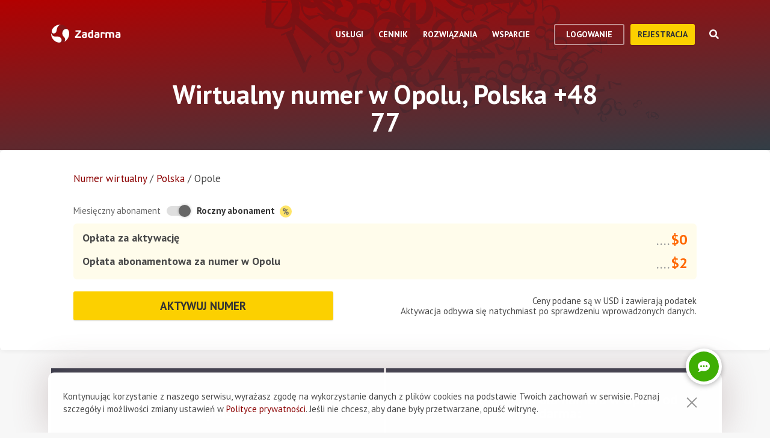

--- FILE ---
content_type: text/html; charset=utf-8
request_url: https://zadarma.com/pl/tariffs/numbers/poland/opole/
body_size: 16787
content:
<!DOCTYPE html>
<html lang="pl" class="no-js">
<head>
    <meta charset="utf-8">
    <meta http-equiv="X-UA-Compatible" content="IE=edge">
    <meta name='viewport' content='width=device-width, initial-scale=1.0, maximum-scale=5.0'>
    <title>Numer telefoniczny w Opolu, Polska +48 77</title>
    <meta name="description" content="Zamów wirtualny numer telefoniczny w Opolu od Zadarma w kodzie +48(77): szybka aktywacja, bez umowy i dodatkowo darmowa wirtualna centrala.">
    
    <link rel="canonical" href="https://zadarma.com/pl/tariffs/numbers/poland/opole/"/>

    <meta property="og:site_name" content="Zadarma.com"/>
<meta property="og:url" content="https://zadarma.com/pl/tariffs/numbers/poland/opole/" />
<meta property="og:title" content="Numer telefoniczny w Opolu, Polska +48 77" />
    <meta property="og:image" content="https://zadarma.com/images/content/news/zadarma_300_200.png?v2" />
<meta property="og:description" content="Zamów wirtualny numer telefoniczny w Opolu od Zadarma w kodzie +48(77): szybka aktywacja, bez umowy i dodatkowo darmowa wirtualna centrala."/>


    
<link rel="shortcut icon" href="/v2/img/favicon/favicon.ico">
<link rel="icon" type="image/svg+xml" href="/v2/img/favicon/favicon.svg">
<link rel="icon" type="image/png" href="/v2/img/favicon/favicon.png">
<link rel="apple-touch-icon" sizes="76x76" href="/v2/img/favicon/apple-touch-icon-76x76.png">
<link rel="apple-touch-icon" sizes="120x120" href="/v2/img/favicon/apple-touch-icon-120x120.png">
<link rel="apple-touch-icon" sizes="152x152" href="/v2/img/favicon/apple-touch-icon-152x152.png">
<link rel="apple-touch-icon" sizes="180x180" href="/v2/img/favicon/apple-touch-icon.png">
<link rel="icon" type="image/png" sizes="192x192" href="/v2/img/favicon/android-chrome-192x192.png">
<link rel="icon" type="image/png" sizes="194x194" href="/v2/img/favicon/favicon-194x194.png">
<link rel="icon" type="image/png" sizes="32x32" href="/v2/img/favicon/favicon-32x32.png">
<link rel="icon" type="image/png" sizes="16x16" href="/v2/img/favicon/favicon-16x16.png">
<meta name="msapplication-TileColor" content="#c50908">
<meta name="msapplication-TileImage" content="/v2/img/favicon/mstile-144x144.png">
<meta name="msapplication-config" content="/browserconfig.xml">
<meta name="theme-color" content="#ffffff">
<link rel="manifest" href="/manifest.json">

        <link rel="alternate" href="https://zadarma.com/en/tariffs/numbers/poland/opole/" hreflang="en" />
    <link rel="alternate" href="https://zadarma.com/es/tariffs/numbers/poland/opole/" hreflang="es" />
    <link rel="alternate" href="https://zadarma.com/de/tariffs/numbers/poland/opole/" hreflang="de" />
    <link rel="alternate" href="https://zadarma.com/pl/tariffs/numbers/poland/opole/" hreflang="pl" />
    <link rel="alternate" href="https://zadarma.com/ru/tariffs/numbers/poland/opole/" hreflang="ru" />
    <link rel="alternate" href="https://zadarma.com/ua/tariffs/numbers/poland/opole/" hreflang="uk" />
    <link rel="alternate" href="https://zadarma.com/fr/tarifs/numeros/poland/opole/" hreflang="fr" />
    <link rel="alternate" href="https://zadarma.com/pt/tariffs/numbers/poland/opole/" hreflang="pt" />

    <meta name="apple-mobile-web-app-title" content="Zadarma.com">
    <meta name="application-name" content="Zadarma.com">

    <meta name="msvalidate.01" content="C4597AF2090AADD499ABF70BECF27EF1">

    <link rel="preload" href="https://fonts.googleapis.com/css?family=PT+Sans:400,700&display=swap" as="style" onload="this.onload=null;this.rel='stylesheet'">
    <noscript><link rel="stylesheet" href="https://fonts.googleapis.com/css?family=PT+Sans:400,700&display=swap"></noscript>
    <link rel="stylesheet" href="https://stackpath.bootstrapcdn.com/font-awesome/4.7.0/css/font-awesome.min.css" integrity="sha384-wvfXpqpZZVQGK6TAh5PVlGOfQNHSoD2xbE+QkPxCAFlNEevoEH3Sl0sibVcOQVnN" crossorigin="anonymous">

    <link rel="stylesheet" href="/v2/css/site.combined.min.css?ver=d0de1230e709ce31ec845eb6c59dc26a">

    <script>
        document.documentElement.classList.remove('no-js');
        var site_language = 'pl';
        var waryDomains = [];
        var reCaptchaSiteKey = '6LfukT8kAAAAAPprrDQYthi1lcx21KGPhWlN7IYP';
        var personalAreaDomain = 'my.zadarma.com';
        var newSitePath = '/v2/';
        var isLocal = '';
        var lStatus = false;
        var rnStatus = false;
        var brand_id = 1;
    </script>

    <script type="application/ld+json">
{
  "@context": "https://schema.org",
  "@graph":
[
    {
            "@type": "Product",
            "name": "Wirtualny numer w Opolu, Polska +48 77",
            "image": ["https://zadarma.com/images/content/news/zadarma_300_200.png?v2"],
            "description": "Zamów wirtualny numer telefoniczny w Opolu od Zadarma w kodzie +48(77): szybka aktywacja, bez umowy i dodatkowo darmowa wirtualna centrala.",
            "brand":
              { "@type": "Brand", "name": "Zadarma" }
            ,
                            "offers": {
              "@type": "Offer",
              "url": "https://zadarma.com/pl/tariffs/numbers/poland/opole/",
              "priceCurrency": "PLN",
                "price": 7,                                                
              "itemCondition": "https://schema.org/NewCondition"
            }
            },
{
            "@type": "BreadcrumbList",
            "itemListElement":
            [
                                {
                    "@type": "ListItem",
                    "position": 1,
                    "item":
                {
                "@id": "https://zadarma.com/pl/tariffs/numbers/",
                "name": "Numer wirtualny"
                }
                },                                {
                    "@type": "ListItem",
                    "position": 2,
                    "item":
                {
                "@id": "https://zadarma.com/pl/tariffs/numbers/poland/",
                "name": "Polska"
                }
                },                                {
                    "@type": "ListItem",
                    "position": 3,
                    "item":
                {
                "@id": "https://zadarma.com/pl/tariffs/numbers/poland/opole/",
                "name": "Opole"
                }
                }                            ]
            }
]
}
</script>


    <script>
    let data = JSON.parse(localStorage.getItem('ref_history') || "[]");

    let curPage = location.protocol + '//' + location.host + location.pathname;
    let regexp = RegExp('^http.*/../$');

    if(!regexp.test(curPage)) {
        data.push({
            time: new Date(),
            page: curPage
        });
    }

    localStorage.setItem('ref_history', JSON.stringify(data));
</script>

        <script id="gtag_placeholder">
      /* Google Tag Manager */
        (function () {
          let getCookieFromDocument = (cname) => {
            const name = cname + "=";
            const ca = document.cookie.split(';');
            for (let i = 0; i < ca.length; i++) {
              let c = ca[i];
              while (c.charAt(0) == ' ') c = c.substring(1);
              if (c.indexOf(name) == 0) return c.substring(name.length, c.length);
            }
            return false;
          };
          let europe_iso = ["VA","SM","SL","SK","SJ","SI","SE","RS","RO","PT","PL","NO","NL","MT","MK","ME","MD","MC","LV","LU","LT","LI","IT","IS","IM","IE","HU","HR","GR","GI","GB","FR","FO","FI","ES","EL","EE","DK","DE","CZ","CY","CH","BG","BE","BA","AX","AT","AL","AD"];
          let originCountryIso = decodeURIComponent(getCookieFromDocument('country')).toUpperCase();
          let cookieConfirm = getCookieFromDocument('cookieConfirn');
          let showGtag = () => {
            let cookieNoticeType = europe_iso.includes(originCountryIso) ? 'eu' : 'non_eu'
            return 'non_eu' === cookieNoticeType || 'Agree' === cookieConfirm
          }

          const element = document.createElement('script');
          element.innerHTML = `(function(w,d,s,l,i){w[l]=w[l]||[];w[l].push({'gtm.start':
                    new Date().getTime(),event:'gtm.js'});var f=d.getElementsByTagName(s)[0],
                j=d.createElement(s),dl=l!='dataLayer'?'&l='+l:'';j.async=true;j.src=
                'https://www.googletagmanager.com/gtm.js?id='+i+dl;f.parentNode.insertBefore(j,f);
            })(window,document,'script','dataLayer','GTM-N9T9X3');`
            
          if (showGtag()) {
            document.head.appendChild(element);
          }
        })();
      /* End Google Tag Manager */
    </script>
    

</head>

<body >

      <!-- Google Tag Manager (noscript) -->
    <!-- <noscript><iframe src="https://www.googletagmanager.com/ns.html?id=GTM-N9T9X3"
                      height="0" width="0" style="display:none;visibility:hidden"></iframe></noscript> -->
    <!-- End Google Tag Manager (noscript) -->


<script>
    var userInterfaceLang = 'pl';
</script>
<header class="main-header ">
    <div class="container">
        <div class="row header-top-line">
            <div class="col header-logo">
                <a href="/pl/">
                    <img class="main-logo" src="/v2/img/logo.svg" width="116" height="30" alt="zadarma logo">
                </a>
            </div>
            <div class="col-lg-10 header-menu-container">
                <div class="header-menu dropdown-main-header">
    <ul class="header-menu__list">
                    <li class="header-menu__list__item" data-sub="services" >
                <span class="header-menu__list__item__name">Usługi</span>
            </li>
                    <li class="header-menu__list__item" data-sub="rates" data-visability="checkBannedCountries">
                <span class="header-menu__list__item__name">Cennik</span>
            </li>
                    <li class="header-menu__list__item" data-sub="solutions" >
                <span class="header-menu__list__item__name">Rozwiązania</span>
            </li>
                    <li class="header-menu__list__item" data-sub="support" >
                <span class="header-menu__list__item__name">Wsparcie</span>
            </li>
            </ul>
    <div class="dropdown-holder">
        <div class="dropdown__arrow"></div>
        <div class="dropdown__bg"></div>
        <div class="dropdown__wrap">

                    <div id="services" class="dropdown-menu" data-sub="services">
                <div class="dropdown-menu__content">
                                            <div class="header-submenu__column">
                                                            <div class="column-header" >
                                                                            <a href="/pl/services/calls/"  class="submenu__header">
                                            <img src="/v2/img/header-drops/_collection.svg#phone-ico" alt="Połączenia">Połączenia
                                        </a>
                                                                    </div>

                                
                                <ul class="submenu__list" >
                                                                                <li class="submenu__list__item">
                                                <a href="/pl/services/calls/from-computer/"
                                                   class=""> Dzwoń z komputera/telefonu</a>
                                            </li>
                                                                                        <li class="submenu__list__item">
                                                <a href="/pl/services/calls/sip-trunk/"
                                                   class=""> SIP-trunk</a>
                                            </li>
                                                                                        <li class="submenu__list__item">
                                                <a href="/pl/services/hlr/"
                                                   class=""> Aktualizacja numerów (HLR lookup)</a>
                                            </li>
                                                                            </ul>
                                                            <div class="column-header" >
                                                                            <a href="/pl/services/numbers/"  class="submenu__header">
                                            <img src="/v2/img/header-drops/_collection.svg#eight-ico" alt="Numery telefoniczne">Numery telefoniczne
                                        </a>
                                                                    </div>

                                
                                <ul class="submenu__list" >
                                                                                <li class="submenu__list__item">
                                                <a href="/pl/services/numbers/forwarding/"
                                                   class=""> Przekierowywanie połączeń przychodzących</a>
                                            </li>
                                                                                        <li class="submenu__list__item">
                                                <a href="/pl/services/numbers/mnp/"
                                                   class=""> Przeniesienie numerów</a>
                                            </li>
                                                                            </ul>
                                                            <div class="column-header" >
                                                                            <a href="/pl/services/esim/"  class="submenu__header">
                                            <img src="/v2/img/header-drops/_collection.svg?v=1#esim" alt="eSIM do Internetu">eSIM do Internetu
                                        </a>
                                                                    </div>

                                
                                <ul class="submenu__list" >
                                                                    </ul>
                                                            <div class="column-header" >
                                                                            <a href="/pl/services/sms/"  class="submenu__header">
                                            <img src="/v2/img/header-drops/_collection.svg#sms-ico" alt="SMS">SMS
                                        </a>
                                                                    </div>

                                
                                <ul class="submenu__list" >
                                                                    </ul>
                                                    </div>
                                            <div class="header-submenu__column">
                                                            <div class="column-header" >
                                                                          <span class="submenu__section">Dla biznesu
</span>
                                                                    </div>

                                
                                <ul class="submenu__list" >
                                                                    </ul>
                                                            <div class="column-header" >
                                                                            <a href="/pl/services/pbx/"  class="submenu__header">
                                            <img src="/v2/img/header-drops/_collection.svg#virtual-ats-ico" alt="Wirtualna centrala telefoniczna">Wirtualna centrala telefoniczna
                                        </a>
                                                                    </div>

                                                                    <div class="submenu__description">Darmowe rozwiązanie, które pozwoli Ci stworzyć wirtualne biuro w 5 minut</div>
                                
                                <ul class="submenu__list" >
                                                                                <li class="submenu__list__item">
                                                <a href="/pl/services/pbx/"
                                                   class=""> Dowiedz się więcej</a>
                                            </li>
                                                                            </ul>
                                                            <div class="column-header" >
                                                                            <a href="/pl/services/crm/"  class="submenu__header">
                                            <img src="/v2/img/header-drops/_collection.svg#crm-icon" alt="CRM">CRM
                                        </a>
                                                                    </div>

                                                                    <div class="submenu__description">Teamsale CRM - wielofunkcyjny system zarządzania relacjami z klientem.</div>
                                
                                <ul class="submenu__list" >
                                                                                <li class="submenu__list__item">
                                                <a href="/pl/services/crm/"
                                                   class=""> Dowiedz się więcej</a>
                                            </li>
                                                                            </ul>
                                                    </div>
                                            <div class="header-submenu__column">
                                                            <div class="column-header" >
                                                                          <span class="submenu__section">Narzędzia</span>
                                                                    </div>

                                
                                <ul class="submenu__list" >
                                                                    </ul>
                                                            <div class="column-header" >
                                                                            <a href="/pl/services/speech-analytics/"  class="submenu__header">
                                            <img src="/v2/img/header-drops/_collection.svg?v=0.2#speech_analytics" alt="Rozpoznawanie mowy">Rozpoznawanie mowy
                                        </a>
                                                                    </div>

                                
                                <ul class="submenu__list" >
                                                                    </ul>
                                                            <div class="column-header" >
                                                                            <a href="/pl/services/calltracking/"  class="submenu__header">
                                            <img src="/v2/img/header-drops/_collection.svg?v=0.2#calltracking" alt="Call tracking">Call tracking
                                        </a>
                                                                    </div>

                                
                                <ul class="submenu__list" >
                                                                    </ul>
                                                            <div class="column-header" >
                                                                            <a href="/pl/services/callback/"  class="submenu__header">
                                            <img src="/v2/img/header-drops/_collection.svg#widget-ico" alt="Widget Callback">Widget Callback
                                        </a>
                                                                    </div>

                                
                                <ul class="submenu__list" >
                                                                    </ul>
                                                            <div class="column-header" >
                                                                            <a href="/pl/services/video-conferencing/"  class="submenu__header">
                                            <img src="/v2/img/header-drops/_collection.svg#videoconf-ico" alt="Wideokonferencja ">Wideokonferencja 
                                        </a>
                                                                    </div>

                                
                                <ul class="submenu__list" >
                                                                    </ul>
                                                            <div class="column-header" >
                                                                            <a href="/pl/services/click-to-call/"  class="submenu__header">
                                            <img src="/v2/img/header-drops/_collection.svg?v=0.2#callme_widget" alt="Przycisk zadzwoń">Przycisk zadzwoń
                                        </a>
                                                                    </div>

                                
                                <ul class="submenu__list" >
                                                                    </ul>
                                                    </div>
                                    </div>
            </div>
                    <div id="rates" class="dropdown-menu" data-sub="rates">
                <div class="dropdown-menu__content">
                                            <div class="header-submenu__column">
                                                            <div class="column-header" >
                                                                            <a href="/pl/tariffs/plans/"  class="submenu__header">
                                            <img src="/v2/img/header-drops/_collection.svg#virtual-ats-ico" alt="Pakiety taryfowe">Pakiety taryfowe
                                        </a>
                                                                    </div>

                                
                                <ul class="submenu__list" >
                                                                    </ul>
                                                            <div class="column-header" >
                                                                            <a href="/pl/tariffs/numbers/"  class="submenu__header">
                                            <img src="/v2/img/header-drops/_collection.svg#eight-ico" alt="Numery telefoniczne">Numery telefoniczne
                                        </a>
                                                                    </div>

                                
                                <ul class="submenu__list" >
                                                                    </ul>
                                                            <div class="column-header" >
                                                                            <a href="/pl/tariffs/calls/"  class="submenu__header">
                                            <img src="/v2/img/header-drops/_collection.svg#phone-ico" alt="Połączenia">Połączenia
                                        </a>
                                                                    </div>

                                
                                <ul class="submenu__list" >
                                                                    </ul>
                                                            <div class="column-header" >
                                                                            <a href="/pl/tariffs/sms/"  class="submenu__header">
                                            <img src="/v2/img/header-drops/_collection.svg#sms-ico" alt="SMS">SMS
                                        </a>
                                                                    </div>

                                
                                <ul class="submenu__list" >
                                                                    </ul>
                                                    </div>
                                    </div>
            </div>
                    <div id="solutions" class="dropdown-menu" data-sub="solutions">
                <div class="dropdown-menu__content">
                                            <div class="header-submenu__column">
                                                            <div class="column-header" >
                                                                            <a href="/pl/solutions/corporate/"  class="submenu__header">
                                            <img src="/v2/img/header-drops/_collection.svg#corporate-ico" alt="VoIP dla firm">VoIP dla firm
                                        </a>
                                                                    </div>

                                
                                <ul class="submenu__list" >
                                                                    </ul>
                                                            <div class="column-header" >
                                                                            <a href="/pl/solutions/partners/"  class="submenu__header">
                                            <img src="/v2/img/header-drops/_collection.svg#partners-ico" alt="Program partnerski">Program partnerski
                                        </a>
                                                                    </div>

                                
                                <ul class="submenu__list" >
                                                                    </ul>
                                                            <div class="column-header" >
                                                                            <a href="/pl/solutions/integrations/"  class="submenu__header">
                                            <img src="/v2/img/header-drops/_collection.svg#integrations-ico" alt="Integracje">Integracje
                                        </a>
                                                                    </div>

                                
                                <ul class="submenu__list" >
                                                                    </ul>
                                                    </div>
                                            <div class="header-submenu__column">
                                                            <div class="column-header" >
                                                                            <span class="submenu__header">
                                            <img src="/v2/img/header-drops/_collection.svg#persones-ico" alt="Dla kogo">Dla kogo
                                        </span>
                                                                    </div>

                                
                                <ul class="submenu__list" >
                                                                                <li class="submenu__list__item">
                                                <a href="/pl/services/calls/#small-business"
                                                   class=""> Mały biznes</a>
                                            </li>
                                                                                        <li class="submenu__list__item">
                                                <a href="/pl/solutions/remote-work/"
                                                   class=""> Praca zdalna</a>
                                            </li>
                                                                                        <li class="submenu__list__item">
                                                <a href="/pl/services/calls/#call-centres"
                                                   class=""> Callcenter</a>
                                            </li>
                                                                                        <li class="submenu__list__item">
                                                <a href="/pl/services/calls/#corporations"
                                                   class=""> Duże korporację</a>
                                            </li>
                                                                            </ul>
                                                    </div>
                                    </div>
            </div>
                    <div id="support" class="dropdown-menu" data-sub="support">
                <div class="dropdown-menu__content">
                                            <div class="header-submenu__column">
                                                            <div class="column-header" >
                                                                            <a href="/pl/support/instructions/"  class="submenu__header">
                                            <img src="/v2/img/header-drops/_collection.svg#manuals-ico" alt="Instrukcje konfiguracji">Instrukcje konfiguracji
                                        </a>
                                                                    </div>

                                
                                <ul class="submenu__list" >
                                                                    </ul>
                                                            <div class="column-header" >
                                                                            <a href="/pl/support/faq/"  class="submenu__header">
                                            <img src="/v2/img/header-drops/_collection.svg#faq-ico" alt="FAQ">FAQ
                                        </a>
                                                                    </div>

                                
                                <ul class="submenu__list" >
                                                                    </ul>
                                                            <div class="column-header" >
                                                                            <a href="/pl/support/api/"  class="submenu__header">
                                            <img src="/v2/img/header-drops/_collection.svg#integrations-ico" alt="API">API
                                        </a>
                                                                    </div>

                                
                                <ul class="submenu__list" >
                                                                    </ul>
                                                    </div>
                                            <div class="header-submenu__column">
                                                            <div class="column-header" data-visability="checkBannedCountries">
                                                                            <a rel="nofollow" class="submenu__header" onclick="window.toggleChat()">
                                            <img src="/v2/img/chat-ico.svg" alt="Czat online">Czat online
                                        </a>
                                                                    </div>

                                
                                <ul class="submenu__list" data-visability="checkBannedCountries">
                                                                    </ul>
                                                            <div class="column-header" data-visability="checkBannedCountries">
                                                                            <div class="is-user hidden">
                                            <a rel="nofollow" href="https://my.zadarma.com/lang/pl/?p=/tickets/" class="submenu__header">
                                                <img src="/v2/img/header-drops/_collection.svg#support-ico" alt="Skontaktuj się z nami">Skontaktuj się z nami
                                            </a>
                                        </div>
                                        <div class="is-guest">
                                            <a rel="nofollow" href="https://my.zadarma.com/lang/pl/?p=/tickets/create/" class="submenu__header">
                                                <img src="/v2/img/header-drops/_collection.svg#support-ico" alt="Skontaktuj się z nami">Skontaktuj się z nami
                                            </a>
                                        </div>
                                                                    </div>

                                
                                <ul class="submenu__list" data-visability="checkBannedCountries">
                                                                    </ul>
                                                            <div class="column-header" >
                                                                            <a href="/pl/blog/"  class="submenu__header">
                                            <img src="/v2/img/header-drops/_collection.svg#blog-ico" alt="Blog">Blog
                                        </a>
                                                                    </div>

                                
                                <ul class="submenu__list" >
                                                                    </ul>
                                                    </div>
                                    </div>
            </div>
                </div>
    </div>
</div>

                <div class="header-buttons is-guest">
                    <button class="btn btn-empty auth-button" data-visability="checkBannedCountries">
                        logowanie
                    </button>
                    <form action="/pl/registration/" method="post" data-visability="checkBannedCountries">
                        <button type="submit" class="btn btn-default">
                            Rejestracja
                        </button>
                    </form>
                    <div class="header-login-form login-block">

    <form action="https://my.zadarma.com/auth/" method="post" class="main-site-login-form">
                <div class="material-container material-input">
            <div class="m-placeholder">
                <div class="m-placeholder__text">
                    Adres e-mail
                </div>
            </div>
            <input class="m-input" type="email" name="email" title="Adres e-mail" required>
        </div>

        <div class="material-container material-input">
            <div class="m-placeholder">
                <div class="m-placeholder__text">
                    Hasło
                </div>
            </div>
            <input class="m-input" type="password" name="password" title="Hasło" required>
        </div>

        <div class="material-container material-input">
            <div class="input-holder captcha-row" style="padding-bottom:0;display:none;" data-vendor="Recaptcha" data-block="login" data-lang="pl"  data-status="disabled" data-size="compact">
                <label>form_captcha:</label>
                <div class="input-holder captcha-content" style="padding-bottom: 0;" data-counter="0"></div>
                <input type="hidden" class="captcha-cs" name="" value="">
            </div>
        </div>

        <div class="custom-form__check-link">
            <a href="https://my.zadarma.com/lostpass/" class="link link--red link-underline" rel="nofollow">
                Nie pamiętasz hasła?
            </a>
        </div>

        <button class="btn btn-default btn-default-large btn-enter" type="submit" onclick="this.disabled=true;this.form.submit()">Zaloguj się</button>

    </form>

</div>

                </div>

                <div class="header-buttons is-user hidden">
                    <form action="https://my.zadarma.com/" method="post">
                        <button type="submit" class="btn btn-default" rel="nofollow">
                            Przejść do konta osobistego
                        </button>
                    </form>
                    <button class="btn btn-empty btn-exit" data-type="btn-exit" type="button" onclick="ajaxLogout()">
                        Wyjście
                    </button>
                </div>

                <div class="header-search">
                    <div class="header-search__overlay"></div>
                    <div class="header-search__button"></div>
                    <div class="header-search__field-block">
                        <div class="header-search__field-wrapper">
                            <input type="text" id="zHeaderSearchField" placeholder="Czego szukamy?" class="header-search__field">
                            <label for="zHeaderSearchField" class="invisible-elem">Czego szukamy?</label>
                            <div class="header-search__close-icon"></div>
                        </div>
                        <div class="header-search__result-block d-none">
                            <div class="header-search__result-block-load-animation"></div>
                            <div class="header-search__query-results header-search__centered-block">
                                <div class="header-search__items-block">
                                </div>
                                <div class="header-search__all-results"><a href="">Pokaż wszystkie wyniki wyszukiwania</a></div>
                            </div>
                        </div>
                    </div>
                </div>
            </div>

            <div class="col toggle-mobile-header-menu">
                <span></span>
                <span></span>
                <span></span>
            </div>

            <div class="mobile-header-menu">
                <ul class="container mobile-header-menu__list">
                            <li class="mobile-header-menu__list__item" data-position="0" >
            <div class="mobile-header-menu__list__item__name" href="services">Usługi</div>

            <div class="mobile-dropdown-content">
                                    <div class="header-submenu__column">
                                                        <div class="column-header">
                                    <a href="/pl/services/calls/"  class="submenu__header">
                                        <img src="/v2/img/header-drops/_collection.svg#phone-ico" alt="Połączenia">Połączenia
                                    </a>
                                </div>
                            
                            <ul class="submenu__list" >
                                                                        <li class="submenu__list__item">
                                            <a href="/pl/services/calls/from-computer/"
                                               class="">Dzwoń z komputera/telefonu</a>
                                        </li>
                                                                            <li class="submenu__list__item">
                                            <a href="/pl/services/calls/sip-trunk/"
                                               class="">SIP-trunk</a>
                                        </li>
                                                                            <li class="submenu__list__item">
                                            <a href="/pl/services/hlr/"
                                               class="">Aktualizacja numerów (HLR lookup)</a>
                                        </li>
                                                                </ul>
                                                        <div class="column-header">
                                    <a href="/pl/services/numbers/"  class="submenu__header">
                                        <img src="/v2/img/header-drops/_collection.svg#eight-ico" alt="Numery telefoniczne">Numery telefoniczne
                                    </a>
                                </div>
                            
                            <ul class="submenu__list" >
                                                                        <li class="submenu__list__item">
                                            <a href="/pl/services/numbers/forwarding/"
                                               class="">Przekierowywanie połączeń przychodzących</a>
                                        </li>
                                                                            <li class="submenu__list__item">
                                            <a href="/pl/services/numbers/mnp/"
                                               class="">Przeniesienie numerów</a>
                                        </li>
                                                                </ul>
                                                        <div class="column-header">
                                    <a href="/pl/services/esim/"  class="submenu__header">
                                        <img src="/v2/img/header-drops/_collection.svg?v=1#esim" alt="eSIM do Internetu">eSIM do Internetu
                                    </a>
                                </div>
                            
                            <ul class="submenu__list" >
                                                            </ul>
                                                        <div class="column-header">
                                    <a href="/pl/services/sms/"  class="submenu__header">
                                        <img src="/v2/img/header-drops/_collection.svg#sms-ico" alt="SMS">SMS
                                    </a>
                                </div>
                            
                            <ul class="submenu__list" >
                                                            </ul>
                                            </div>
                                    <div class="header-submenu__column">
                                                      <div class="column-header">
                                <span class="submenu__section">Dla biznesu
</span>
                              </div>
                            
                            <ul class="submenu__list" >
                                                            </ul>
                                                        <div class="column-header">
                                    <a href="/pl/services/pbx/"  class="submenu__header">
                                        <img src="/v2/img/header-drops/_collection.svg#virtual-ats-ico" alt="Wirtualna centrala telefoniczna">Wirtualna centrala telefoniczna
                                    </a>
                                </div>
                                                            <div class="submenu__description">Darmowe rozwiązanie, które pozwoli Ci stworzyć wirtualne biuro w 5 minut</div>
                            
                            <ul class="submenu__list" >
                                                                        <li class="submenu__list__item">
                                            <a href="/pl/services/pbx/"
                                               class="">Dowiedz się więcej</a>
                                        </li>
                                                                </ul>
                                                        <div class="column-header">
                                    <a href="/pl/services/crm/"  class="submenu__header">
                                        <img src="/v2/img/header-drops/_collection.svg#crm-icon" alt="CRM">CRM
                                    </a>
                                </div>
                                                            <div class="submenu__description">Teamsale CRM - wielofunkcyjny system zarządzania relacjami z klientem.</div>
                            
                            <ul class="submenu__list" >
                                                                        <li class="submenu__list__item">
                                            <a href="/pl/services/crm/"
                                               class="">Dowiedz się więcej</a>
                                        </li>
                                                                </ul>
                                            </div>
                                    <div class="header-submenu__column">
                                                      <div class="column-header">
                                <span class="submenu__section">Narzędzia</span>
                              </div>
                            
                            <ul class="submenu__list" >
                                                            </ul>
                                                        <div class="column-header">
                                    <a href="/pl/services/speech-analytics/"  class="submenu__header">
                                        <img src="/v2/img/header-drops/_collection.svg?v=0.2#speech_analytics" alt="Rozpoznawanie mowy">Rozpoznawanie mowy
                                    </a>
                                </div>
                            
                            <ul class="submenu__list" >
                                                            </ul>
                                                        <div class="column-header">
                                    <a href="/pl/services/calltracking/"  class="submenu__header">
                                        <img src="/v2/img/header-drops/_collection.svg?v=0.2#calltracking" alt="Call tracking">Call tracking
                                    </a>
                                </div>
                            
                            <ul class="submenu__list" >
                                                            </ul>
                                                        <div class="column-header">
                                    <a href="/pl/services/callback/"  class="submenu__header">
                                        <img src="/v2/img/header-drops/_collection.svg#widget-ico" alt="Widget Callback">Widget Callback
                                    </a>
                                </div>
                            
                            <ul class="submenu__list" >
                                                            </ul>
                                                        <div class="column-header">
                                    <a href="/pl/services/video-conferencing/"  class="submenu__header">
                                        <img src="/v2/img/header-drops/_collection.svg#videoconf-ico" alt="Wideokonferencja ">Wideokonferencja 
                                    </a>
                                </div>
                            
                            <ul class="submenu__list" >
                                                            </ul>
                                                        <div class="column-header">
                                    <a href="/pl/services/click-to-call/"  class="submenu__header">
                                        <img src="/v2/img/header-drops/_collection.svg?v=0.2#callme_widget" alt="Przycisk zadzwoń">Przycisk zadzwoń
                                    </a>
                                </div>
                            
                            <ul class="submenu__list" >
                                                            </ul>
                                            </div>
                            </div>
        </li>
            <li class="mobile-header-menu__list__item" data-position="1" data-visability="checkBannedCountries">
            <div class="mobile-header-menu__list__item__name" href="tariffs">Cennik</div>

            <div class="mobile-dropdown-content">
                                    <div class="header-submenu__column">
                                                        <div class="column-header">
                                    <a href="/pl/tariffs/plans/"  class="submenu__header">
                                        <img src="/v2/img/header-drops/_collection.svg#virtual-ats-ico" alt="Pakiety taryfowe">Pakiety taryfowe
                                    </a>
                                </div>
                            
                            <ul class="submenu__list" >
                                                            </ul>
                                                        <div class="column-header">
                                    <a href="/pl/tariffs/numbers/"  class="submenu__header">
                                        <img src="/v2/img/header-drops/_collection.svg#eight-ico" alt="Numery telefoniczne">Numery telefoniczne
                                    </a>
                                </div>
                            
                            <ul class="submenu__list" >
                                                            </ul>
                                                        <div class="column-header">
                                    <a href="/pl/tariffs/calls/"  class="submenu__header">
                                        <img src="/v2/img/header-drops/_collection.svg#phone-ico" alt="Połączenia">Połączenia
                                    </a>
                                </div>
                            
                            <ul class="submenu__list" >
                                                            </ul>
                                                        <div class="column-header">
                                    <a href="/pl/tariffs/sms/"  class="submenu__header">
                                        <img src="/v2/img/header-drops/_collection.svg#sms-ico" alt="SMS">SMS
                                    </a>
                                </div>
                            
                            <ul class="submenu__list" >
                                                            </ul>
                                            </div>
                            </div>
        </li>
            <li class="mobile-header-menu__list__item" data-position="2" >
            <div class="mobile-header-menu__list__item__name" href="solutions">Rozwiązania</div>

            <div class="mobile-dropdown-content">
                                    <div class="header-submenu__column">
                                                        <div class="column-header">
                                    <a href="/pl/solutions/corporate/"  class="submenu__header">
                                        <img src="/v2/img/header-drops/_collection.svg#corporate-ico" alt="VoIP dla firm">VoIP dla firm
                                    </a>
                                </div>
                            
                            <ul class="submenu__list" >
                                                            </ul>
                                                        <div class="column-header">
                                    <a href="/pl/solutions/partners/"  class="submenu__header">
                                        <img src="/v2/img/header-drops/_collection.svg#partners-ico" alt="Program partnerski">Program partnerski
                                    </a>
                                </div>
                            
                            <ul class="submenu__list" >
                                                            </ul>
                                                        <div class="column-header">
                                    <a href="/pl/solutions/integrations/"  class="submenu__header">
                                        <img src="/v2/img/header-drops/_collection.svg#integrations-ico" alt="Integracje">Integracje
                                    </a>
                                </div>
                            
                            <ul class="submenu__list" >
                                                            </ul>
                                            </div>
                                    <div class="header-submenu__column">
                                                        <div class="column-header">
                                    <span class="submenu__header">
                                        <img src="/v2/img/header-drops/_collection.svg#persones-ico" alt="Dla kogo">Dla kogo
                                    </span>
                                </div>
                            
                            <ul class="submenu__list" >
                                                                        <li class="submenu__list__item">
                                            <a href="/pl/services/calls/#small-business"
                                               class="">Mały biznes</a>
                                        </li>
                                                                            <li class="submenu__list__item">
                                            <a href="/pl/solutions/remote-work/"
                                               class="">Praca zdalna</a>
                                        </li>
                                                                            <li class="submenu__list__item">
                                            <a href="/pl/services/calls/#call-centres"
                                               class="">Callcenter</a>
                                        </li>
                                                                            <li class="submenu__list__item">
                                            <a href="/pl/services/calls/#corporations"
                                               class="">Duże korporację</a>
                                        </li>
                                                                </ul>
                                            </div>
                            </div>
        </li>
            <li class="mobile-header-menu__list__item" data-position="3" >
            <div class="mobile-header-menu__list__item__name" href="support">Wsparcie</div>

            <div class="mobile-dropdown-content">
                                    <div class="header-submenu__column">
                                                        <div class="column-header">
                                    <a href="/pl/support/instructions/"  class="submenu__header">
                                        <img src="/v2/img/header-drops/_collection.svg#manuals-ico" alt="Instrukcje konfiguracji">Instrukcje konfiguracji
                                    </a>
                                </div>
                            
                            <ul class="submenu__list" >
                                                            </ul>
                                                        <div class="column-header">
                                    <a href="/pl/support/faq/"  class="submenu__header">
                                        <img src="/v2/img/header-drops/_collection.svg#faq-ico" alt="FAQ">FAQ
                                    </a>
                                </div>
                            
                            <ul class="submenu__list" >
                                                            </ul>
                                                        <div class="column-header">
                                    <a href="/pl/support/api/"  class="submenu__header">
                                        <img src="/v2/img/header-drops/_collection.svg#integrations-ico" alt="API">API
                                    </a>
                                </div>
                            
                            <ul class="submenu__list" >
                                                            </ul>
                                            </div>
                                    <div class="header-submenu__column">
                                                       <div class="column-header" data-visability="checkBannedCountries">
                                   <a rel="nofollow" class="submenu__header" onclick="window.toggleChat()">
                                       <object data="/v2/img/chat-ico.svg" type="image/svg+xml">Czat online</object>Czat online
                                   </a>
                                </div>
                            
                            <ul class="submenu__list" data-visability="checkBannedCountries">
                                                            </ul>
                                                      <div class="column-header" data-visability="checkBannedCountries">
                                <div class="is-user hidden">
                                    <a rel="nofollow" href="https://my.zadarma.com/lang/pl/?p=/tickets/" class="submenu__header">
                                        <img src="/v2/img/header-drops/_collection.svg#support-ico" alt="Skontaktuj się z nami">&nbsp;Skontaktuj się z nami
                                    </a>
                                </div>
                                <div class="is-guest">
                                    <a rel="nofollow" href="https://my.zadarma.com/lang/pl/?p=/tickets/create/" class="submenu__header ">
                                        <img src="/v2/img/header-drops/_collection.svg#support-ico" alt="Skontaktuj się z nami">&nbsp;Skontaktuj się z nami
                                    </a>
                                </div>
                              </div>
                            
                            <ul class="submenu__list" data-visability="checkBannedCountries">
                                                            </ul>
                                                        <div class="column-header">
                                    <a href="/pl/blog/"  class="submenu__header">
                                        <img src="/v2/img/header-drops/_collection.svg#blog-ico" alt="Blog">Blog
                                    </a>
                                </div>
                            
                            <ul class="submenu__list" >
                                                            </ul>
                                            </div>
                            </div>
        </li>
    
                    <li class="mobile-header-menu__list__item is-guest" data-position="4" data-visability="checkBannedCountries">
                        <div class="mobile-header-menu__list__item__name"
                             href="https://my.zadarma.com/auth/?language=pl"
                             rel="nofollow">
                            logowanie
                        </div>
                        <div class="mobile-dropdown-content">

    <div class="header-submenu__column">

        <form action="https://my.zadarma.com/auth/" method="post" class="main-site-login-form">
                        <div class="material-container material-input">
                <div class="m-placeholder">
                    <div class="m-placeholder__text">
                        Adres e-mail
                    </div>
                </div>
                <input class="m-input" type="email" name="email" title="Adres e-mail" required>
            </div>

            <div class="material-container material-input">
                <div class="m-placeholder">
                    <div class="m-placeholder__text">
                        Hasło
                    </div>
                </div>
                <input class="m-input" type="password" name="password" title="Hasło" required>
            </div>

            <div class="custom-form__check-link">
                <a href="https://my.zadarma.com/lostpass/" class="link link--red link-underline" rel="nofollow">
                    Nie pamiętasz hasła?
                </a>
            </div>

            <div class="material-container material-input">
                <div class="input-holder captcha-row" style="padding-bottom:0;display:none;" data-vendor="Recaptcha" data-block="login" data-lang="pl"  data-status="disabled" data-size="compact">
                    <label>form_captcha:</label>
                    <div class="input-holder captcha-content" data-counter="1" style="padding-bottom: 0;"></div>
                    <input type="hidden" class="captcha-cs" name="" value="">
                </div>
            </div>

            <button class="btn btn-default btn-default-large" type="submit" onclick="this.disabled=true;this.form.submit()">Zaloguj się</button>

        </form>

    </div>

</div>

                    </li>
                    <li class="mobile-header-menu__list__item is-guest" data-position="5" data-visability="checkBannedCountries">
                        <a class="mobile-header-menu__list__item__name"
                           href="/pl/registration/">Rejestracja</a>
                    </li>
                    <li class="mobile-header-menu__list__item is-user hidden" data-position="4">
                        <a href="https://my.zadarma.com/"
                           class="mobile-header-menu__list__item__name" rel="nofollow">Przejść do konta osobistego</a>
                    </li>
                    <li class="mobile-header-menu__list__item is-user hidden" data-position="5">
                        <a href="#" class="mobile-header-menu__list__item__name" data-type="btn-exit"
                           onclick="ajaxLogout()" rel="nofollow">Wyjście</a>
                    </li>
                </ul>
            </div>
        </div>

        
    </div>

            <section class="added-small-header tariffs-page__top">
            <div class="container">
                
                <div class="row">
                    <div class="col-lg-8 col-md-12">
                        <h1 class="h1">Wirtualny numer w Opolu, Polska +48 77</h1>
                    </div>
                </div>            </div>
        </section>
    
    
</header>
<main >
        <script>
        var numOpts = {
            is_active: true,
            autorenew_type: 'year',
            group_number_icon_alt: '<div class="popup #GROUP_NAME#"><div class="popup__content"><div class="bold">"#TITLE_NAME#"</div><div class="price-block"><span class="bold">Opłata za aktywację:</span> #CONNECT_FEE#</div><div><span class="bold">Opłata abonamentowa:</span> #MONTHLY_FEE#</div></div></div>',
            group_number_selection: 'Wybrany numer #GROUP##NUMBER#<br /> Połączenie:: #CONNECT_FEE# Opłata abonamentowa: #MONTHLY_FEE#',
            show_number_alert: false,
            current_group: 'all',
            first_group: '',
            number_id: 15842,
            directions: {"15842":{"id":15842,"is_tollfree":false,"is_prepaid":false,"receive_sms":false,"fee":{"month":{"connect":"$0","connect_n":0,"monthly":"$4","monthly_n":4,"prepaid_amount":"","prepaid_amount_n":0,"connect_multcurrencies":"{'USD':'$0','EUR':'&euro;0','GBP':'&pound;0','PLN':'0 z\u0142','UAH':'0 uah','KZT':'0 \u20b8'}","monthly_multcurrencies":"{'USD':'$4','EUR':'&euro;4','GBP':'&pound;4','PLN':'14 z\u0142','UAH':'120 uah','KZT':'1800 \u20b8'}","prepaid_amount_multcurrencies":""},"year":{"connect":"$0","connect_n":0,"monthly":"$2","monthly_n":2,"prepaid_amount":"","prepaid_amount_n":0,"connect_multcurrencies":"{'USD':'$0','EUR':'&euro;0','GBP':'&pound;0','PLN':'0 z\u0142','UAH':'0 uah','KZT':'0 \u20b8'}","monthly_multcurrencies":"{'USD':'$2','EUR':'&euro;2','GBP':'&pound;2','PLN':'7 z\u0142','UAH':'60 uah','KZT':'900 \u20b8'}","prepaid_amount_multcurrencies":""}}}},
            groups: {"all":{"ids":[15842]}},
        };
    </script>
    <section class="search-number search-number--full">
        <div class="container-fluid">
            <div class="row justify-content-lg-center search-number__container">
                <div class="col-lg-10 col-md-12">
                    <div class="body-text body-text--regular"> <a href="/pl/tariffs/numbers/">Numer wirtualny</a> <span>/</span>&nbsp;<a href="/pl/tariffs/numbers/poland/">Polska</a> <span>/</span>&nbsp;Opole</div>                    <div class="table-toggle" data-table-name="numbers">
                        <div class="toggle-controls toggle-controls-monochrome">
                            <div class="custom-toggle">
                                <input type="checkbox" id="payment-period-toggle-direction" class="custom-toggle-input" data-target-on="year" data-target-off="month" checked="checked">
                                <label for="payment-period-toggle-direction" class="custom-toggle-label"></label>
                                <label class="toggle-label toggle-label--off" for="payment-period-toggle">Miesięczny abonament</label>
                                <label class="toggle-label toggle-label--on" for="payment-period-toggle">Roczny abonament <div class="mark"></div></label>
                            </div>
                        </div>
                    </div>
                    <div class="content-btn-block hidden">
                                                    <div class="search-number__update">
                                <h2 class="h2 h2--black">Wybierz numer telefoniczny</h2>
                                <a href="#" class="link link-underline-d link--red"
                                   onClick="searchNumbers.search();return false;" >Odśwież listę numerów</a>
                            </div>
                                                                    </div>

                                                <div class="content-btn-block hidden search-number-block">
                                <div class="btn-input">
                                    <div class="autocomplete">
                                        <div class="material-container material-input">
                                            <div class="m-placeholder">
                                                <div class="m-placeholder__text">
                                                    wprowadź interesujący numer telefonu
                                                </div>
                                            </div>
                                            <input class="m-input btn-input__input"
                                                   type="text"
                                                   name="number_mask"
                                                   title="wprowadź interesujący numer telefonu" />
                                        </div>
                                        <div class="reset-input fa fa-times-circle"></div>
                                        <ul class="autocomplete-list"></ul>
                                    </div>
                                    <!-- /.autocomplete -->
                                    <button onClick="searchNumbers.searchWithMask();" aria-label="Wyszukaj numer wg maski" type="button" class="btn btn-default btn-input__btn"><i class="fa fa-search"></i></button>
                                </div>
                                <div class="error-text" style="margin:28px 0; text-align: center;"></div>
                                <!-- /.btn-input -->
                            </div>

                            <form method="post" enctype="application/x-www-form-urlencoded" action="//my.zadarma.com/dirnum/" id="form_buy_num">

                                                                <div class="find-number-block find-number-block-all clearfix"></div>
                                                            <input type="hidden" name="number_id_from_mainsite" value="15842">
                                <div class="search-number__price">
                                                                                                        <div class="search-number__price__line">
                                            <div class="search-number__price__header">Opłata za aktywację</div>
                                            <div class="search-number__price__price connect">
                                                <div class="grey-dots">....</div>
                                                <div class="price"  data-changeable-currency="{'USD':'$0','EUR':'&euro;0','GBP':'&pound;0','PLN':'0 zł','UAH':'0 uah','KZT':'0 ₸'}">$0</div>
                                            </div>
                                        </div>
                                        <div class="search-number__price__line">
                                            <div class="search-number__price__header">Opłata abonamentowa za numer w Opolu</div>
                                            <div class="search-number__price__price monthly">
                                                <div class="grey-dots">....</div>
                                                <div class="price"  data-changeable-currency="{'USD':'$2','EUR':'&euro;2','GBP':'&pound;2','PLN':'7 zł','UAH':'60 uah','KZT':'900 ₸'}">$2</div>
                                            </div>
                                        </div>
                                                                </div>
                                <!-- /.search-number__price -->
                                                        </form>

                    
                        <div class="search-number__reserve">
                            <a href="#"
                               onclick="buyDirectNumber('pl');"                               class="col-5 btn btn-default btn-default-large ">Aktywuj numer</a>

                                                            <div>
                                    <p style="display: none;" class="discount-description"><strong></strong></p>                                    <p>Ceny podane są w <span data-id="check_currency">USD</span> i zawierają podatek</p>
                                    <p></p>

                                                                            <p><span>Aktywacja odbywa się natychmiast po sprawdzeniu wprowadzonych danych. </span></p>
                                                                        <p class="city hidden">Numer przydzielany jest losowo. Na ten moment nie ma możliwości wyboru numeru w  Opolu.</p>
                                </div>
                                                    </div>
                                                                </div>
                <!-- /.col-lg-10.col-md-12 -->
            </div>
            <!-- /.row -->
        </div>
        <!-- /.container -->
    </section>


    <section class="main-plus-container" style="padding-bottom:0;">

        <div class="container main-plus">

            <div class="row">

                <div class="col col-md-6 col-sm-12 col-flexible">
                    <div class="main-plus__item">
                                                        <div class="main-plus__item__title">Zalety korzystania z numeru wirtualnego w Opolu?</div>
<div class="body-text body-text--regular">Numer wirtualny pozwala otworzyć <span class="bold"> wirtualne biuro w Opolu  w zaledwie 5 minut</span>. Klienci i partnerzy będą dzwonić na zwykły numer stacjonarny, a Ty odbierasz połączenia w dowolnej lokalizacji.</div>
<div class="body-text body-text--regular">Wykonuj i odbieraj połączenia za pomocą: Zadarma iOS/Android/macOS/Windows i innych aplikacji, przekierowań, <a href="/pl/services/pbx/" class="link link--orange link-underline" target="_blank">wirtualnej centrali</a> lub <a href="/pl/services/pbx/" class="link link--orange link-underline" target="_blank">Teamsale CRM</a> (dla firm).</div>
                                                            <div class="body-text body-text--regular">Jeśli już masz numer w Polsce, możesz bezpłatnie <a href="/pl/services/numbers/mnp/" class="link link--orange link-underline" target="_blank">przenieść</a> numer od zewnętrznego operatora do Zadarma.</div>
                                                </div>
                    <!-- /.main-plus-item -->
                </div>
                <!-- /.col.col-md-6.col-sm-12 -->

                <div class="col col-md-6 col-sm-12 col-flexible">
                    <div class="main-plus__item">
                                                    <div class="main-plus__item__title">Najlepsze warunki dla numeru w Opolu od Zadarma:</div>
<ul class="custom-list">
    <li class="custom-list__item">darmowa wirtualna centrala i nagrywanie rozmów</li>
    <li class="custom-list__item">przekierowanie na numer telefonu lub serwer SIP</li>
    <li class="custom-list__item">bezpłatne rozmowy przychodzące</li>
    
    <li class="custom-list__item"><span id="number-channels">5</span> i więcej linii przychodzących (numer wielokanałowy)</li>
    <li class="custom-list__item">sprawdzony operator telekomunikacyjny — 2 mln użytkowników i posiadający 19 lat doświadczenia</li>
</ul>
                                            </div>
                    <!-- /.main-plus-item -->
                </div>
                <!-- /.col.col-md-6.col-sm-12 -->
            </div>
            <!-- /.row -->
        </div>
        <!-- /.container.main-plus -->

                <div class="container">
            <div class="z-mt-48">
                <div class="row">
                    <div class="col-md-6">
                        <h2 class="h2 h2--black">Wybierz taryfę dla biznesu</h2>
                    </div>
                    <div class="col-lg-6 col-md-12 text-right">
                        <a href="/pl/tariffs/plans/region-eu/" target="_blank">Więcej o pakietach taryfowych</a>
                    </div>
                </div>
                <div id="businessSolutionTariffSelector" data-number-type="default" data-region-id="1" class="business-solution__plans-choser z-mt-20">
                                            <div class="business-solution__plan-card business-solution__plan-card_active" data-column="1" data-toggle-region="1">
                            <div class="business-solution__plan-card-choser-wrap">
                                <label class="business-solution__plan-choose-radio">
                                    <input type="radio"
                                           class="business-solution__plan-choose-radio_input"
                                           autocomplete="off"
                                           name="businessSolutionPlanSelect1"
                                           data-is-package="0"
                                           type="radio"
                                           value="5"  checked>
                                    <span class="business-solution__plan-choose-radio_checkmark"></span>
                                </label>
                            </div>
                            <div class="business-solution__plan-card-title-big text-overflow">Standardowa</div>
                            <div class="business-solution__plan-card-price z-mt-12 payment-period payment-period-month" style="display: none;" data-changeable-currency='{
                            "USD":"$0","EUR":"&euro;0","UAH":"0 ₴","PLN":"0 zł","GBP":"&pound;0","KZT":"0 ₸"}'>$0</div>
                            <div class="business-solution__plan-card-price z-mt-12 payment-period payment-period-year" data-changeable-currency='{
                            "USD":"$0","EUR":"&euro;0","UAH":"0 ₴","PLN":"0 zł","GBP":"&pound;0","KZT":"0 ₸"}'>$0</div>
                            <div class="z-mt-18 z-mb-5">
                                <ul class="z-green-dot-list">
                                    <li class="z-green-dot-list__item">
                                                                                    Numer w Opola
                                         -
                                        <span class="bold payment-period payment-period-month" style="display: none;"><span class="number-month-payment">$4</span>&nbsp;/ miesiąc</span>
                                        <span class="bold payment-period payment-period-year"><span class="number-month-payment">$2</span>&nbsp;/ miesiąc</span>
                                    </li>
                                                                            <li class="z-green-dot-list__item">
                                                                                    Nie zawiera wychodzących minut
                                                                                </li>
                                                                        <li class="z-green-dot-list__item"><span class="bold">5</span> użytkowników centrali PBX i CRM</li>
                                </ul>
                            </div>
                        </div>
                                            <div class="business-solution__plan-card" data-column="2" data-toggle-region="1">
                            <div class="business-solution__plan-card-choser-wrap">
                                <label class="business-solution__plan-choose-radio">
                                    <input type="radio"
                                           class="business-solution__plan-choose-radio_input"
                                           autocomplete="off"
                                           name="businessSolutionPlanSelect1"
                                           data-is-package="1"
                                           type="radio"
                                           value="23" >
                                    <span class="business-solution__plan-choose-radio_checkmark"></span>
                                </label>
                            </div>
                            <div class="business-solution__plan-card-title-big text-overflow">Dla biura</div>
                            <div class="business-solution__plan-card-price z-mt-12 payment-period payment-period-month" style="display: none;" data-changeable-currency='{
                            "USD":"$26","EUR":"&euro;22","UAH":"780 ₴","PLN":"95 zł","GBP":"&pound;20","KZT":"11700 ₸"}'>$26</div>
                            <div class="business-solution__plan-card-price z-mt-12 payment-period payment-period-year" data-changeable-currency='{
                            "USD":"$22","EUR":"&euro;18","UAH":"660 ₴","PLN":"75 zł","GBP":"&pound;17","KZT":"9900 ₸"}'>$22</div>
                            <div class="z-mt-18 z-mb-5">
                                <ul class="z-green-dot-list">
                                    <li class="z-green-dot-list__item">
                                                                                    Numer w Opola
                                         -
                                        <span class="bold payment-period payment-period-month" style="display: none;"><span data-toggle-number="extended">
                <span class="number-month-payment">$4</span>&nbsp;/ miesiąc
            </span>
            <span data-toggle-number="default">Bezpłatnie</span></span>
                                        <span class="bold payment-period payment-period-year"><span data-toggle-number="extended">
                <span class="number-month-payment">$2</span>&nbsp;/ miesiąc
            </span>
            <span data-toggle-number="default">Bezpłatnie</span></span>
                                    </li>
                                                                            <li class="z-green-dot-list__item">
                                                                                    <span class="bold">2000</span> minut na połączenia</li>
                                                                                </li>
                                                                        <li class="z-green-dot-list__item"><span class="bold">10</span> użytkowników centrali PBX i CRM</li>
                                </ul>
                            </div>
                        </div>
                                            <div class="business-solution__plan-card" data-column="3" data-toggle-region="1">
                            <div class="business-solution__plan-card-choser-wrap">
                                <label class="business-solution__plan-choose-radio">
                                    <input type="radio"
                                           class="business-solution__plan-choose-radio_input"
                                           autocomplete="off"
                                           name="businessSolutionPlanSelect1"
                                           data-is-package="1"
                                           type="radio"
                                           value="26" >
                                    <span class="business-solution__plan-choose-radio_checkmark"></span>
                                </label>
                            </div>
                            <div class="business-solution__plan-card-title-big text-overflow">Dla firm</div>
                            <div class="business-solution__plan-card-price z-mt-12 payment-period payment-period-month" style="display: none;" data-changeable-currency='{
                            "USD":"$52","EUR":"&euro;44","UAH":"1560 ₴","PLN":"190 zł","GBP":"&pound;40","KZT":"23400 ₸"}'>$52</div>
                            <div class="business-solution__plan-card-price z-mt-12 payment-period payment-period-year" data-changeable-currency='{
                            "USD":"$44","EUR":"&euro;36","UAH":"1320 ₴","PLN":"150 zł","GBP":"&pound;33","KZT":"19800 ₸"}'>$44</div>
                            <div class="z-mt-18 z-mb-5">
                                <ul class="z-green-dot-list">
                                    <li class="z-green-dot-list__item">
                                                                                    Numer w Opola
                                         -
                                        <span class="bold payment-period payment-period-month" style="display: none;"><span data-toggle-number="extended">
                <span class="number-month-payment">$4</span>&nbsp;/ miesiąc
            </span>
            <span data-toggle-number="default">Bezpłatnie</span></span>
                                        <span class="bold payment-period payment-period-year"><span data-toggle-number="extended">
                <span class="number-month-payment">$2</span>&nbsp;/ miesiąc
            </span>
            <span data-toggle-number="default">Bezpłatnie</span></span>
                                    </li>
                                                                            <li class="z-green-dot-list__item">
                                                                                    <span class="bold">4000</span> minut na połączenia</li>
                                                                                </li>
                                                                        <li class="z-green-dot-list__item"><span class="bold">20</span> użytkowników centrali PBX i CRM</li>
                                </ul>
                            </div>
                        </div>
                                    </div>
            </div>
        </div>
    </section>

    <section class="default-section" style="padding-top: 0;">
        <div class="container">
            <div class="row">
                <div class="col-md-12">
                    <!-- EXT FEATURES -->
                    
                    <div class="search-number__reserve search-number__column-block">
                        <div>
                            <div class="h3 h3--black">Jak aktywować numer? </div>
                            <div class="body-text body-text--regular number hidden">
                                Numer <span class="bold" id="connect-number"></span> już jest wybrany, należy tylko dokończyć zamówienie.<br/>                                <b>W celu zamówienia numeru należy dodać następujące dokumenty:</b><br> - kopię zaświadczenia o rejestracji firmy lub kopię paszportu lub dowodu osobistego<br> - zaznaczyć aktualny adres (ulica, numer domu, kod pocztowy i miejscowość). Adres powinien odpowiadać regionu miasta zamawianego numeru<br>                            </div>
                            <div class="body-text body-text--regular city hidden">
                                Aby zakończyć zamówienie kliknij przycisk "Aktywuj numer"                                <b>W celu zamówienia numeru należy dodać następujące dokumenty:</b><br> - kopię zaświadczenia o rejestracji firmy lub kopię paszportu lub dowodu osobistego<br> - zaznaczyć aktualny adres (ulica, numer domu, kod pocztowy i miejscowość). Adres powinien odpowiadać regionu miasta zamawianego numeru<br>                            </div>
                                                    </div>
                        
                        <a href="#"
                           onclick="buyDirectNumber('pl');"                           class="btn btn-default btn-default-large m-t-32 ">Aktywuj numer</a>
                    </div>
                                        <!-- /.search-number__reserve -->

                    <div class="hr-line"></div>

                    <div class="search-number__bottom-block">
                        <div class="search-number__info-block">
                            <p style="display: none;" class="discount-description"><strong></strong></p>                            <p>Ceny podane są w <span data-id="check_currency">USD</span> i zawierają podatek</p>
                            <p></p>

                                                            <p><span>Aktywacja odbywa się natychmiast po sprawdzeniu wprowadzonych danych. </span></p>
                                                    </div>
                        <ul class="payment-list">
                            <li class="payment-list__item">
                                <img src="/v2/img/payment-logos/visa.svg" width="90" height="32"
                                     alt="Visa"
                                     class="payment-list__img" />
                            </li>
                            <li class="payment-list__item">
                                <img src="/v2/img/payment-logos/mastercard.svg" width="256" height="199"
                                     alt="Mastercard"
                                     class="payment-list__img" />
                            </li>
                            <li class="payment-list__item">
                                <img src="/v2/img/payment-logos/PayPal.svg" width="124" height="33"
                                     alt="PayPal"
                                     class="payment-list__img" />
                            </li>
                        </ul>
                    </div>

                </div>
                <!-- /.col-md-12 -->
            </div>
            <!-- /.row -->
        </div>
        <!-- /.container -->
    </section>


</main>

<div class="z-modal-new__overlay"></div>

<footer>
    <div class="container">
        <div class="row">
                            <div class="col footer-top-container" data-visability="checkBannedCountries">
  <div class="footer-phones" id="footer_phones" data-visability="checkContacts">
            <a href="tel:+48226020033" class="phone-numbers">+48 22 602 00 33</a>
            <a href="tel:+442045770077" class="phone-numbers">+44 204 577 00 77</a>
            <a href="tel:+16469804741" class="phone-numbers">+1 646 980 4741</a>
      </div>
  <div class="footer-buttons" id="footer_buttons">
    <a rel="nofollow" href="https://my.zadarma.com/lang/pl/?p=/tickets/" class="btn btn-white is-user hidden"><img src="/v2/img/mail-ico.svg" height="20" width="20" alt="Napisz do nas"> Napisz do nas</a>
    <a rel="nofollow" href="https://my.zadarma.com/lang/pl/?p=/tickets/create/" class="btn btn-white is-guest"><img src="/v2/img/mail-ico.svg" height="20" width="20" alt="Napisz do nas"> Napisz do nas</a>
    <a class="btn btn-white chat-indicator" onclick="window.toggleChat()"><object data="/v2/img/chat-ico.svg" type="image/svg+xml">czat online</object>&nbsp;czat online</a>
  </div>
</div>
                    </div>
        <div class="row">
            <div class="col footer-center-container">
                <div class="footer-apps">
                    <div class="footer-apps__text">Aplikacje Zadarma</div>
<ul class="footer-apps__list">
  <li class="footer-apps__list__item">
    <a href="/pl/services/calls/from-computer/"><img src="/v2/img/apps.svg" style="width:100%;" alt="Calls from PC"/></a>
  </li>
</ul>

                </div>
                                <div class="footer-selectors">
                    <form action="" id="language-switcher" method="post">
    <select autocomplete="off" id="languages" class="language-selector">
                    <option value="/en/tariffs/numbers/poland/opole/"
                    data-iso="en"
                    data-flag="flag-gb"
                >English
            </option>
                    <option value="/es/tariffs/numbers/poland/opole/"
                    data-iso="es"
                    data-flag="flag-es"
                >Español
            </option>
                    <option value="/de/tariffs/numbers/poland/opole/"
                    data-iso="de"
                    data-flag="flag-de"
                >Deutsch
            </option>
                    <option value="/pl/tariffs/numbers/poland/opole/"
                    data-iso="pl"
                    data-flag="flag-pl"
                selected>Polski
            </option>
                    <option value="/ru/tariffs/numbers/poland/opole/"
                    data-iso="ru"
                    data-flag="flag-ru"
                >Русский
            </option>
                    <option value="/ua/tariffs/numbers/poland/opole/"
                    data-iso="ua"
                    data-flag="flag-ua"
                >Українська
            </option>
                    <option value="/fr/tarifs/numeros/poland/opole/"
                    data-iso="fr"
                    data-flag="flag-fr"
                >Français
            </option>
                    <option value="/pt/tariffs/numbers/poland/opole/"
                    data-iso="pt"
                    data-flag="flag-pt"
                >Português
            </option>
            </select>
    <label for="languages" class="invisible-elem">Zmień język</label>
</form>

                    <form action="" method="post">

    <select autocomplete="off"
            id="currency-changer"
            class="currency-selector" >

            <option value="USD" data-currency="&#x24;"
            selected>
            dolar        </option>
            <option value="EUR" data-currency="&#x20AC;"
            >
            euro        </option>
            <option value="UAH" data-currency="&#x20b4;"
            >
            hrywna        </option>
            <option value="KZT" data-currency="&#x20b8;"
            >
            tenge        </option>
            <option value="GBP" data-currency="&#xa3;"
            >
            funt        </option>
            <option value="PLN" data-currency="&#122;&#322;"
            >
            złoty        </option>
    
    </select>
    <label for="currency-changer" class="invisible-elem">Zmień walutę</label>
</form>

                </div>
            </div>
        </div>
                    <div class="row footer-bottom-container bottom-short">
                    <div class="col-lg-2 col-sm-6 footer-column">
                    <ul class="footer-column__list">
                                    <li class="footer-column__header__list__item">
                        <a  href="/pl/info/about/">O nas</a>
                    </li>
                            </ul>
            </div>
    <div class="col-lg-2 col-sm-6 footer-column">
                    <ul class="footer-column__list">
                                    <li class="footer-column__header__list__item">
                        <a  href="/pl/info/feedback/">Opinie o Zadarma</a>
                    </li>
                            </ul>
            </div>
    <div class="col-lg-2 col-sm-6 footer-column">
                    <ul class="footer-column__list">
                                    <li class="footer-column__header__list__item">
                        <a  href="/pl/legal/terms-of-use/">Umowa użytkownika</a>
                    </li>
                            </ul>
            </div>
    <div class="col-lg-2 col-sm-6 footer-column">
                    <ul class="footer-column__list">
                                    <li class="footer-column__header__list__item">
                        <a  href="/pl/legal/privacy-policy/">Polityka przetwarzania danych</a>
                    </li>
                            </ul>
            </div>

            </div>
            </div>
</footer>

<div class="cookie-tooltip cookie-tooltip__off" data-visability="checkCoockieNoticeVisibility">
    <div class="cookie-tooltip__wrap cross-button-only d-none" data-visability="checkCoockieNoticeContent" data-country="noneu">
        <div class="cookie-tooltip__text">
            Kontynuując korzystanie z naszego serwisu, wyrażasz zgodę na wykorzystanie danych z plików cookies na podstawie Twoich zachowań w serwisie. Poznaj szczegóły i możliwości zmiany ustawień w <a href="/pl/legal/cookie-policy/">Polityce prywatności</a>. Jeśli nie chcesz, aby dane były przetwarzane, opuść witrynę.
        </div>
        <div class="cookie-tooltip__cross">
            <a data-value="Agree"></a>
        </div>
    </div>

    <div class="cookie-tooltip__wrap d-none" data-visability="checkCoockieNoticeContent" data-country="eu">
        <div class="cookie-tooltip__text">
            Korzystamy z plików cookies, które są technicznie niezbędne do działania witryny. Chcielibyśmy również zainstalować dodatkowe pliki cookie, aby ulepszyć nasz serwis. Nie będziemy instalować dodatkowych plików cookie, jeśli nie wyrażasz na to zgodę. Możesz zmienić ustawienia w dowolnym momencie na naszej stronie <a href="/pl/legal/cookie-policy/">Polityce Prywatności</a>.
        </div>
        <div class="cookie-tooltip__buttons d-flex">
            <div class="cookie-tooltip__button cookie-tooltip__button-necessary d-flex">
                <a class="btn" data-value="OnlyNecessary">Tylko niezbędne cookies</a>
            </div>
            <div class="cookie-tooltip__button d-flex">
                <a class="btn btn-default" data-value="Agree">Akceptuję wszystkie cookies</a>
            </div>
        </div>
    </div>
</div>
<script type="text/javascript">
  const OpenChat = {
    timeout: null,
    container: null,
    containerId: 'open-chat',
    collapsed: true,
    updateAt: 3000,
    init: function() {
      this.container = document.getElementById(this.containerId)
      this.bindEvents()
      const setItem = localStorage.setItem;
      localStorage.setItem = function(key, value) {
        const event = new Event('ls-update');
        event.value = value;
        event.key = key;
        document.dispatchEvent(event);
        setItem.apply(this, arguments);
      };
    },
    setHandler: function(e) {
      if (e.key === "z_chat_collapsed" || e.type === 'storage') {
        const prev = this.collapsed
        this.collapsed = e.value;
        if (e.type === 'storage') {
          this.collapsed = !!JSON.parse(localStorage.getItem('z_chat_collapsed'))
        }
        if (prev !== this.collapsed) {
          const updateAt = this.collapsed ? this.updateAt : 0
          setTimeout(() => {
            this.check()
          }, updateAt)
        }
      }
    },
    chatIsOpen: function(params) {
      const chatContainer = document.getElementsByClassName('_24d6')[0]
      if (chatContainer) {
        return chatContainer.clientWidth > 0
      }
      return false
    },
    bindEvents: function() {
      document.addEventListener("ls-update", this.setHandler.bind(this), false);
      window.addEventListener("storage", this.setHandler.bind(this), false);
    },
    check: function(params) {
      if (this.chatIsOpen() && this.isVisible) {
        this.toggleVisible(false)
      } else {
        this.toggleVisible(true)
      }
    },
    toggleVisible: function(show = true) {
      if (show) {
        this.container.classList.remove("z-widget-open-chat_hidden")
        return
      }
      this.container.classList.add("z-widget-open-chat_hidden")
    },
    isVisible: function() {
      return this.container.classList ? this.container.classList.contains('z-widget-open-chat_hidden') : false
    }

  }
  window.addEventListener('load', (event) => {
    OpenChat.init()
  });
</script>
<div 
  id="open-chat" 
  class="z-widget-open-chat z-widget-open-chat_fixed z-popper" 
  aria-describedby="tooltip" 
  data-strategy="fixed" 
  data-placement="left"
  data-visability="checkBannedCountries"
>
  <div class="z-widget-open-chat__btn z-popper__btn" onclick="window.toggleChat()"></div>
  <div class="z-popper__content" role="tooltip">Masz pytania? Jesteśmy online</div>
</div>
<style>
  .z-widget-open-chat_hidden {
    visibility: hidden;
    opacity: 0;
  }

  .z-widget-open-chat_hidden.z-widget-open-chat_fixed.z-widget-open-chat_animate {
    right: -60px;
  }

  .z-widget-open-chat_animate {
    transition: right 0.3s cubic-bezier(0.39, 1.15, 0.59, 1.38);
  }

  .z-widget-open-chat_fixed {
    position: fixed;
    right: 80px;
    bottom: 80px;
    z-index: 200;
  }

  .z-widget-open-chat__btn {
    cursor: pointer;
    user-select: none;
    width: 60px;
    height: 60px;
    border-radius: 50%;
    background: #fff;
    position: relative;
    box-shadow: 0px 2px 8px rgba(0, 0, 0, 0.3);
  }

  .z-widget-open-chat__btn:before {
    content: "";
    position: absolute;
    top: 50%;
    left: 50%;
    transform: translate(-50%, -50%);
    width: 50px;
    height: 50px;
    background: #3fae04;
    border-radius: 50%;
  }

  .z-widget-open-chat__btn::after {
    content: "";
    position: absolute;
    top: 50%;
    left: 50%;
    transform: translate(-50%, -50%);
    width: 20px;
    height: 20px;
    background: url("data:image/svg+xml,%3Csvg width='20' height='18' viewBox='0 0 20 18' fill='none' xmlns='http://www.w3.org/2000/svg'%3E%3Cpath fill-rule='evenodd' clip-rule='evenodd' d='M0 8.25C0 3.69375 4.47692 0 10 0C15.5231 0 20 3.69375 20 8.25C20 12.8062 15.5231 16.5 10 16.5C8.76525 16.5 7.58824 16.3059 6.49639 15.9683C5.34112 16.7931 3.44868 17.8634 1.23648 17.9912C1.20934 17.997 1.18164 18 1.15385 18C0.941429 18 0.769231 17.8321 0.769231 17.625C0.769166 17.5212 0.813227 17.422 0.890925 17.3511C3.08539 15.455 2.34437 13.5956 2.3152 13.5249C0.87094 12.0946 0 10.2571 0 8.25ZM7 8.5C7 9.32843 6.32843 10 5.5 10C4.67157 10 4 9.32843 4 8.5C4 7.67157 4.67157 7 5.5 7C6.32843 7 7 7.67157 7 8.5ZM10 10C10.8284 10 11.5 9.32843 11.5 8.5C11.5 7.67157 10.8284 7 10 7C9.17157 7 8.5 7.67157 8.5 8.5C8.5 9.32843 9.17157 10 10 10ZM14.5 10C15.3284 10 16 9.32843 16 8.5C16 7.67157 15.3284 7 14.5 7C13.6716 7 13 7.67157 13 8.5C13 9.32843 13.6716 10 14.5 10Z' fill='white'/%3E%3C/svg%3E%0A") no-repeat center;
  }

  .z-widget-open-chat > .z-popper__content {
    min-width: 200px;
  }
  .z-widget-open-chat__btn:hover {
    box-shadow: 0px 7px 14px rgba(0, 0, 0, 0.3);
  }

  @media (max-width: 992px) {
    .z-widget-open-chat_fixed {
      right: 45px;
      bottom: 45px;
    }
  }

  @media (max-width: 576px) {
    .z-widget-open-chat_fixed {
      right: 30px;
      bottom: 30px;
    }
  }
</style>

<script>var number_groups;var current_group;</script>
<script src="https://code.jquery.com/jquery-3.3.1.min.js" integrity="sha256-FgpCb/KJQlLNfOu91ta32o/NMZxltwRo8QtmkMRdAu8=" crossorigin="anonymous" defer></script>
<script src="/js/modernizr.js" defer></script>
<script src="/js-assets/xregexp.min.js,unicode-base.min.js,unicode-categories.min.js,unicode-scripts.min.js,dropdown-menu.min.js?ver=c659307b9b4ea3f23332ff76e8aaebb51" defer></script>
<script src="/js-assets/jquery-ui.min.js,jquery.cookie.min.js,jquery.selectric.min.js,jquery.tablesorter.min.js,jquery.validate.min.js,chosen.jquery.min.js?ver=f00811be7de54932284e93ac5276045c1" defer></script>
<script src="/js-assets/gist.min.js,highlight.pack.min.js,owl.carousel.min.js,captcha.min.js,direct_nums_select.min.js,popper.min.js?ver=7fb63516d7f272ee61798c729b3d2e8f1" defer></script>
<script src="/js-assets/scripts.min.js?ver=ed77c736bd186bed26c456ad8087ee021" defer></script>
<script defer>
  const initVisabilityControl = () => {
    const getCookie = (cname) => {
      const name = cname + "=";
      const ca = document.cookie.split(';');
      for (let i = 0; i < ca.length; i++) {
        let c = ca[i];
        while (c.charAt(0) == ' ') c = c.substring(1);
        if (c.indexOf(name) == 0) return c.substring(name.length, c.length);
      }
      return false;
    };

    const originCountryIso = decodeURIComponent(getCookie('country')).toUpperCase();
    const ip_site_restrictions = ["AF","AO","BF","BI","BJ","BY","CD","CF","CG","CI","CM","CU","DZ","EH","ER","ET","GA","GM","GN","GQ","GW","IQ","IR","JM","KM","LB","LR","LY","ML","MR","NE","NG","PK","RU","RW","SD","SO","SL","SN","SS","SY","TD","TG","TN","VN","ZM","ZW"];
    const europe_iso = ["VA","SM","SL","SK","SJ","SI","SE","RS","RO","PT","PL","NO","NL","MT","MK","ME","MD","MC","LV","LU","LT","LI","IT","IS","IM","IE","HU","HR","GR","GI","GB","FR","FO","FI","ES","EL","EE","DK","DE","CZ","CY","CH","BG","BE","BA","AX","AT","AL","AD"];
    const es_locales = ["ES","PH","AR","BO","CL","CO","CR","CU","DO","EC","GT","HN","MX","NI","PA","PY","PE","PR","SV","UY","VE"];
    const site_language = 'pl';

    const controlMethods = {
      defaultHideElement: (el) => {
        el.style.display = "none"
      },
      checkBannedCountries: (el) => {
        if (ip_site_restrictions.includes(decodeURIComponent(getCookie('country')).toUpperCase())) {
          el.style.display = "none"
        }
      },
      checkPlansBottomBlock: (el) => {
        if (ip_site_restrictions.includes(decodeURIComponent(getCookie('country')).toUpperCase())) {
          el.style.display = "none"
          if (el.parentNode.children.length === 1) {
            el.parentNode.style.display = "none"
          }
        }
      },
      checkRegistrationPageBlock: (el) => {
        if (ip_site_restrictions.includes(decodeURIComponent(getCookie('country')).toUpperCase())) {
          el.innerHTML = `
            <div style="min-height: 300px;" class="container d-flex justify-content-center align-content-center">
              <div class="row align-content-center">
                <h3 class="h3 h3--black">Rejestracja jest chwilowo niedostępna</h3>
              </div>
            </div>
          `
        }
      },
      checkContacts: (el) => {
        const isEuCountryByIso2 = europe_iso.includes(originCountryIso)
        const isLatamCountryByIso2 = es_locales.includes(originCountryIso)

        const supportNumbers = {"GB":["+44 204 577 00 77"],"UA":["+380 89 120 50 00"],"PL":["+48 22 602 00 33"],"US":["+1 888 206 20 11","+1 646 980 45 99"],"ES":["+34 900 433111","+34 91 0606 111"],"ES-global":["+34 91 0606 111"],"DE":["+49 30 520 15 200"],"BY":["+7 495 127 0 777","+7 800 1000 323"],"CA":["+1 437 886 14 22","+1 888 206 20 11","+1 646 980 45 99"],"MX":["+52 55 710 031 12"],"AT":["+43 800 666 077"],"CH":["+41 43 550 76 68"],"US-ny":["+1 646 980 4741"],"FR":["+33 1 80 27 20 06","+41 22 8868888"],"BG":["+359 56 940 510"],"PT":["+351 308 807 423"],"BR":["+55 61 3772 1877"],"GR":["+30 800 0001717 (free)"]};
        const supportNumbersByGroup = {"LATAM":["US-ny","MX","ES-global","GB"],"EU":["GB","ES-global","DE"]};
        const supportNumbersByLanguage = {"ru":["GB","UA"],"ua":["GB","UA","PL","US-ny"],"pl":["PL","GB","US-ny"],"es":["ES-global","GB","US-ny"],"de":["DE","GB","US-ny","CH"],"en":["GB","US-ny"],"fr":["FR","GB","ES-global"],"pt":["BR","PT","ES"]};

        if (['CA', 'US'].includes(originCountryIso)) {
          supportNumbersByLanguage['en'] = ['GB'];
        }
        if (['GR'].includes(originCountryIso)) {
          supportNumbersByLanguage['ru'] = ['GR'];
          supportNumbersByLanguage['ua'] = ['GR'];
          supportNumbersByLanguage['en'] = ['GR'];
          supportNumbersByLanguage['pl'] = ['GR'];
          supportNumbersByLanguage['es'] = ['GR'];
          supportNumbersByLanguage['fr'] = ['GR'];
          supportNumbersByLanguage['pt'] = ['GR'];
        }

        const addSupportNumber = (resultList, selectArr, sourceNumbersArr) => {
          selectArr.forEach(isoRow => {
            for (const number of sourceNumbersArr[isoRow]) {
              if (resultList.length >= 4 || resultList.includes(number)) {
                break
              }
              resultList.push(number)
            }
          })
          return resultList
        }
        const currentLanguage = Object.keys(supportNumbersByLanguage).includes(userInterfaceLang) ? userInterfaceLang : 'en'
        let phonesList = []

        if (Object.keys(supportNumbers).includes(originCountryIso)) { // By country
          phonesList = addSupportNumber(phonesList, [originCountryIso], supportNumbers)
        } else if (isEuCountryByIso2) { // By group [EU]
          phonesList = addSupportNumber(phonesList, supportNumbersByGroup['EU'], supportNumbers);
        } else if (isLatamCountryByIso2) { // By group [LATAM]
          phonesList = addSupportNumber(phonesList, supportNumbersByGroup['LATAM'], supportNumbers);
        }

        // By language
        phonesList = addSupportNumber(phonesList, supportNumbersByLanguage[currentLanguage], supportNumbers)
        el.innerHTML = '';
        phonesList.forEach(phone => {
          const a_link = document.createElement('a');
          a_link.href = `tel:${phone.replace(/\s/g, '')}`
          a_link.innerText = phone
          a_link.className = 'phone-numbers'
          el.appendChild(a_link);
        })
      },
      checkCoockieNoticeContent: (el) => {
        const isEuCountryByIso2 = europe_iso.includes(originCountryIso)
        const isEuElem = el.dataset.country === 'eu'

        if (isEuCountryByIso2) {
          el.classList.toggle('d-none', !isEuElem)
        } else {
          el.classList.toggle('d-none', isEuElem)
        }
      },
      checkCoockieCheckboxVisibility: (el) => {
        let cookieNoticeType = europe_iso.includes(originCountryIso) ? 'eu' : 'non_eu'
        if (cookieNoticeType !== 'eu') {
          el.style.display = "none"
        }
      },
      checkCoockieNoticeVisibility: (el) => {
        const COOKIE_NOTICE_COOKIE_NAME = 'cookieConfirn';
        const COOKIE_NOTICE_AVAILABLE_VALUES = ['Agree', 'OnlyNecessary']

        if (getCookie(COOKIE_NOTICE_COOKIE_NAME) && COOKIE_NOTICE_AVAILABLE_VALUES.includes(decodeURIComponent(getCookie(COOKIE_NOTICE_COOKIE_NAME)))) {
          el.classList.add('d-none')
        } else {
          el.classList.remove('cookie-tooltip__off')
        }
      },
      checkTariffSmsRuleVisibility: (el) => {
        const isEnIp = ['US', 'CA', 'GB'].includes(originCountryIso) || europe_iso.includes(originCountryIso)
        const isTrueCondition = el.dataset.condition === 'true';

        if (isTrueCondition) {
          el.classList.toggle('d-none', isEnIp)
        } else {
          el.classList.toggle('d-none', !isEnIp)
        }
      },
      checkMainPromoBlockVisibility: (el) => {
        const isValidRegForEn = ['CA', 'US'].includes(originCountryIso) && site_language === 'en'
        const isTrueCondition = el.dataset.condition === 'true';

        if (isTrueCondition) {
          el.classList.toggle('d-none', !isValidRegForEn)
        } else {
          el.classList.toggle('d-none', isValidRegForEn)
        }
      },
      checkGreekAgreementVisibility: (el) => {
        if (['DE', 'GR'].includes(originCountryIso)) {
          el.classList.remove('d-none')
        }
      }
    }

    const checkingElements = document.querySelectorAll('[data-visability]');
    checkingElements.forEach((item) => {
      if (Object.keys(controlMethods).includes(item.dataset.visability)) {
        controlMethods[item.dataset.visability].call(this, item)
      }
    })
  }

  initVisabilityControl()

  //# sourceURL=visibility.js
</script>
<script id="chat-widget-loader" src="https://ws.zadarma.com/zchat/static/loader.js" async></script>
</body>
</html>


--- FILE ---
content_type: text/javascript;charset=UTF-8
request_url: https://zadarma.com/js-assets/scripts.min.js?ver=ed77c736bd186bed26c456ad8087ee021
body_size: 25780
content:


"use strict";if(void 0===pageLocation)var pageLocation="";function closeZModal(){$(".z-modal-container").hide(),$("html, body").removeClass("noscroll").animate({scrollTop:$("#partner-banners").offset().top},0),$(".z-modal-img").attr("src","")}function ajaxGetCities(e,t,n,a,i){var o=t,r=n,s=a;i.find('input[name="type"]').val();$.ajax({type:"POST",url:i.attr("action"),data:{direction:e,dumpKit:!0},dataType:"text",cache:!1}).done((function(e){var t=JSON.parse(e),n="",a=void 0,i=void 0;t.length>=1&&($.each(t,(function(e,t){var o="",l=t.direction.substr(parseInt(s)),c="",d="";t.description?(a=t.country_url+"/"+t.description_url+"/",i=t.state&&""!==t.state&&1!==t.count?"&nbsp;("+t.country+", "+t.state+")&nbsp;":"&nbsp;("+t.country+")&nbsp;",null!==t.state&&""!==t.state&&(a+="direction-"+t.id+"/"),d=r+a.toLowerCase()+'"'):(a=t.country_url+"/",i="",d=r+a.toLowerCase()),c=t.is_popup?'href="#" data-url="'+d+'"':'href="'+d+'"';for(var u=0;u<s;u++)o+=t.direction[u];n+='\n\t\t\t\t\t<li class="autocomplete-list__item">\n\t\t\t\t\t\t<a '+c+'><span class="bold">'+o+"</span>"+l+i+"</a>\n\t\t\t\t\t</li>"})),o.html(n),o.find("a[data-url]").on("click",(function(e){e.preventDefault(),e.stopPropagation(),showNumberPopup($(e.currentTarget).data("url"))})))})).fail((function(e){console.error("error: "+e)})),o.addClass("active")}function initMaterialInput(){$(".material-input .m-placeholder").on("click",(function(e){$(e.currentTarget).parent().find("input").focus()})),$(".material-input .m-input").on("change input webkitAnimationStart oanimationstart msAnimationStart animationstart",(function(e){const t=$(e.currentTarget);t.parent().find(".m-placeholder").toggleClass("not-empty",t.val().length>0)})).trigger("change"),$(".m-input").on("focusin",(function(e){$(e.currentTarget).closest(".material-input, .material-textarea").find(".m-placeholder").addClass("focused")})).on("focusout",(function(e){const t=$(e.currentTarget);t.closest(".material-input, .material-textarea").find(".m-placeholder").removeClass("focused").toggleClass("not-empty",t.val().length>0)})),$(".m-password").on("click",(function(e){$(e.currentTarget).toggleClass("m-password_visible"),$(e.currentTarget).closest(".material-input").find(".m-input").attr("type",(function(){return"password"===$(this).attr("type")?"text":"password"}))})),$("[data-id=faqBlockOpener]").on("click",(function(e){$(e.currentTarget).closest(".faq-block__wrap").toggleClass("faq-block__wrap_opened")}))}function initMaterialSelect(){var e={disabled:!1,create:function(e,t){null===$(e.target).val()?$(e.target).closest(".material-input").find(".m-placeholder").removeClass("not-empty focused"):$(e.target).closest(".material-input").find(".m-placeholder").addClass("not-empty"),$(e.target).parent().find(".ui-menu").attr("tabindex","-1")},open:function(e,t){$(e.target).closest(".material-input").find(".m-placeholder").addClass("focused"),$(".ui-widget-content").css({width:$(e.target).outerWidth()+"px"}),$(e.target).parent().find(".ui-menu").attr("tabindex","0")},select:function(e,t){$(e.target).closest(".material-input").find(".m-placeholder").addClass("not-empty")},close:function(e,t){null===$(e.target).val()&&$(e.target).closest(".material-input").find(".m-placeholder").removeClass("not-empty focused"),$(e.target).parent().find(".ui-menu").attr("tabindex","-1")}};$(".material-select select").each((function(t,n){$(n).selectmenu(Object.assign(e,{appendTo:$(n).parent()})).addClass("overflow")}))}function carouselReady(e){setTimeout((function(){$(".owl-stage-outer.owl-height").css("height",$(".owl-stage").height()+"px")}),100),$(e.target).find(".owl-dot").each((function(e){$(this).attr("aria-label",e+1)}))}function filterTable(e){var t=$(e.currentTarget),n=t.parent().data("table-name"),a=t.data("table-filter"),i=$('.flex-table[data-table-name="'+n+'"]'),o=t.attr("href");void 0===o||"#"===o?(t.data("hash")&&(window.location.hash="#"+t.data("hash")),$(".table-filter").removeClass("active"),t.addClass("active"),i.find("tbody").removeAttr("class").addClass(a),toggleFilterTableAdditionalInfo(a)):window.location.href=o}function filterTableByPaymentPeriod(e="",t="year"){$('.flex-table[data-table-name="'+e+'"]').find("tbody").attr("data-period",t)}function toggleFilterTableAdditionalInfo(e){if(e){const t=$('a[data-table-filter="'+e+'"]').data("header");$("thead tr").addClass("hidden"),$("thead tr."+t).removeClass("hidden"),$(".table-filter-additional").addClass("hidden"),$(".table-filter-additional-"+e).removeClass("hidden")}}function sweepText(e,t="h3"){var n=$(t+'[data-name="'+e+'"]');return n.hasClass("shown")?(n.removeClass("shown hovered").find("span").html("&#x25BE;"),$('div[data-name="'+n.data("name")+'"]').addClass("hidden")):($("html, body").animate({scrollTop:n.offset().top-20}),n.addClass("shown").find("span").html("&#x25B4;"),$('div[data-name="'+n.data("name")+'"]').removeClass("hidden")),!1}function optionalRebuildFunction(){return null}function reviewCut(){var e=$(".review-item__message");0!==e.length&&$.each(e,(function(e,t){var n=$(t),a=n.text(),i=n.height(),o=parseInt(n.css("line-height"));1!==o&&"normal"!==n.css("line-height")||(o=1.3*parseInt(n.css("font-size")));var r=i/o,s='<a href="/'+$(t).data("link-language")+'/info/feedbacks/">'+$(t).data("link-title")+"</a>",l=$.trim(a),c=12*o,d="";if(r>12)for(l+=" ...";n.height()>c&&d!==l;)d=l,l=l.replace(/\s[^\s]*\.\.\.$/,"..."),n.text(l).append(s)}))}function currencyFormatter(e,t){let n=`${e}%s`;const a={USD:"&#x24;%s",RUB:"%s &#x20BD;",EUR:"&#x20AC;%s",UAH:"%s &#x20b4;",GBP:"&#xa3;%s",PLN:"%s &#122;&#322;",KZT:"%s &#x20b8;"};return a[e]&&(n=a[e]),n.replace("%s",t)}function dataStoreExtract(e){if("object"==typeof e)return e;if("string"==typeof e){const t=e.replaceAll("'",'"');try{return JSON.parse(t)}catch(e){return{}}}return{}}function extractFieldFromObject(e,t){return"object"==typeof e&&e[t]||""}function textPluralizator(e,t,n){const a=t.split(" | ");let i=(e,t)=>t<2?0:e<2?e:2;const o={ru:function(e,t){if(t<2)return 0;if(0===e)return 0;const n=e>10&&e<20,a=e%10==1;return t<4?!n&&a?1:2:!n&&a?1:!n&&(e%10>=1&&e%10<=4&&(e%100<11||e%100>14))?2:3},pl:function(e,t){return t<2||0===e?0:1===e?1:e%10>=2&&e%10<=4&&(e%100<10||e%100>=20)?2:3},ua:function(e,t){if(t<2)return 0;if(0===e)return 0;const n=e>10&&e<20,a=e%10==1;return t<4?!n&&a?1:2:!n&&a?1:!n&&(e%10>=1&&e%10<=4&&(e%100<11||e%100>14))?2:3}};return o[e]&&(i=o[e]),a[i(n,a.length)].replace("{n}",n)}function isLoginCaptchaRequired(){needLoginCaptcha||jQuery.ajax({url:"https://"+personalAreaDomain+"/jsonp/index.php",cache:!1,data:{action:"captcha_required"},dataType:"jsonp",type:"GET",success:function(e){if("true"===e.captcha_required){needLoginCaptcha=!0;var t=$(this).find(".captcha-content").data("counter");t||(t="0"),reloadCaptcha("login",t)}$(".login-block form button.btn-enter").prop("disabled",!1)}})}function toogleTariffPlanActivationBtn(e){e&&$('a[href="#registration-form"]').attr("href","//"+personalAreaDomain+"/profile/tariff/")}function processUserOffline(){$.cookie("z_uid",0,{expires:0,path:"/",domain:"zadarma.com"}),$(".is-user").addClass("hidden"),$(".is-guest").removeClass("hidden"),$(".pbx_status_checking").removeClass("ats-on").addClass("ats-off")}function checkLoginStat(){"undefined"!=typeof personalAreaDomain&&(void 0!==$.cookie("l_status")?$.ajax({url:("undefined"!=typeof isLocal&&""!==isLocal?"http://":"https://")+personalAreaDomain+"/jsonp/index.php",cache:!1,data:{action:"login_status"},dataType:"jsonp",type:"GET",success:function(e){var t="online"===e.status;toogleTariffPlanActivationBtn(t),t?($(".is-guest").addClass("hidden"),$(".is-user").removeClass("hidden"),!e.ss||0===e.ss&&e.user_id?$.cookie("z_uid",e.user_id,{expires:30,path:"/",domain:"zadarma.com"}):$.cookie("z_uid",0,{expires:0,path:"/",domain:"zadarma.com"}),e.pbx&&e.pbx>0?($(".pbx_status_checking").removeClass("ats-off"),$(".pbx_status_checking").addClass("ats-on"),$('.custom-toggle input.manual-toggle[type="checkbox"]').prop("checked","checked")):($(".pbx_status_checking").removeClass("ats-on"),$(".pbx_status_checking").addClass("ats-off"))):processUserOffline()}}):processUserOffline())}function ajaxLogout(e){$('[data-type="btn-exit"]').addClass("disabled").attr("disabled","disabled");const t=("undefined"!=typeof isLocal&&""!==isLocal?"http://":"https://")+personalAreaDomain+"/auth/logout/";$.ajax({url:t,cache:!1,type:"POST",data:{},headers:{"Content-Type":"application/json","X-Requested-With":"XMLHttpRequest"},xhrFields:{withCredentials:!0},dataType:"json",success:function(e){processUserOffline(),$('[data-type="btn-exit"]').removeClass("disabled").attr("disabled",!1)},error:function(e){$('[data-type="btn-exit"]').removeClass("disabled").attr("disabled",!1)}})}function Registration(e){let t=this;t.options=e,t.form=$("#registration-form-edit"),t.formBox=$(".form-box"),t.extLink=$(".change-register-form"),t.togglerLink=$("#extendedFormToggler"),t.initialize=function(){t.checkReservedNumber(),t.checkReservedEsim(),t.initializeValidators(),t.countryUpdate(),t.presetPlan(),t.extLink.on("click",t.extLinkClick),t.togglerLink.on("click",t.extendedFormToggle);for(var e=window.location.search.substr(1).split("&"),n={},a=0;a<e.length;a++){var i=e[a].split("=");n[decodeURIComponent(i[0])]=decodeURIComponent(i[1])}(n.hasOwnProperty("form")&&"extended"===n.form||"extended"===$.cookie("registrationFormType"))&&t.extendedRegisterForm(!0),$("input[type=radio][name^=tariff_]").on("click",(function(){t.form.find("input[type=hidden][name=tariff_id]").val($(this).val())})),t.form.find(".m-placeholder").each((function(){$(this).parent().find("input, textarea").val()>0&&$(this).addClass("not-empty")}))},t.extendedRegisterForm=function(e){e?($(".additional_field").show(),$("#extended-register-form-btn").hide(),$("#short-register-form-btn").show()):($(".additional_field").hide(),$("#extended-register-form-btn").show(),$("#short-register-form-btn").hide()),t.options.formType=e?"extended":"short",t.form.toggleClass("updated-reg-page__short-form",!e),t.form.toggleClass("updated-reg-page__extended-form",e),$.cookie("registrationFormType",t.options.formType)},t.checkReservedNumber=function(){t.options.numberReserved&&("short"==t.options.formType&&t.extendedRegisterForm(!0),t.extLink.hide(),t.formBox.removeClass("short-form-registration").addClass("alternative-form-registration"))},t.checkReservedEsim=function(){t.options.esimReserved&&$.removeCookie("registrationFormType")},t.extendedFormToggle=function(){t.extendedRegisterForm("extended"!=t.options.formType)},t.extLinkClick=function(e){let n=$(e.currentTarget),a=n.text(),i=n.data("text");var o=$(".material-select select");n.text(i).data("text",a),t.formBox.hasClass("short-form-registration")?(t.formBox.removeClass("short-form-registration"),o.selectmenu("refresh"),t.options.extraRequired=!0):(t.formBox.addClass("short-form-registration").removeClass("alternative-form-registration"),o.selectmenu("refresh"),t.options.extraRequired=!1)},t.initializeValidators=function(){t.form.find("input[name=email]").on("keyup blur",t.validateEmail),t.form.find("input[name=password]").on("keyup blur",t.validatePassword),t.form.find("input[name=password_again]").on("keyup blur",t.validatePasswordAgain),t.form.find("input[name=first_name]").on("keyup blur",t.validateFirstName),t.form.find("input[name=last_name]").on("keyup blur",t.validateLastName),t.form.find("input[name=city]").on("keyup blur",t.validateCity),t.form.find("textarea[name=address]").on("keyup blur",t.validateAddress),t.form.find("input[name=phone]").on("keyup blur",t.validatePhone),t.form.find("input[name=id_card]").on("keyup blur",t.validateIdCard),t.form.find("input[name=organization]").on("keyup blur",t.validateOrganization),t.form.find("input[name=rules]").on("click",t.validateRules),t.form.find("select[name=country]").on("selectmenuselect",(function(){t.countryUpdate(),t.validateCountry()})),t.validateCountry(),t.form.validate({showErrors:function(e,n){for(let n in e)e.hasOwnProperty(n)&&"country"===n&&t.toogleCountryError(!1,null,e[n]);this.defaultShowErrors()}})},t.isValidForm=function(){let e=!0;return t.validateEmail()||(e=!1),t.validatePassword()||(e=!1),t.validatePasswordAgain()||(e=!1),t.validateFirstName()||(e=!1),t.validateLastName()||(e=!1),t.validateCity()||(e=!1),t.validateAddress()||(e=!1),t.validatePhone()||(e=!1),t.validateIdCard()||(e=!1),t.validateOrganization()||(e=!1),t.validateCountry()||(e=!1),t.validateRules()||(e=!1),e},t.validateEmail=function(e){let n=t.form.find("input[name=email]"),a=n.val(),i="",o=!1;if(0===a.length)i="required";else{let e=/^[a-zA-Z0-9.!#$%&'*+\/=?^_`{|}~-]+@[a-zA-Z0-9](?:[a-zA-Z0-9-]{0,61}[a-zA-Z0-9])?(?:\.[a-zA-Z0-9](?:[a-zA-Z0-9-]{0,61}[a-zA-Z0-9])?)*$/;e.test(a)&&(e=/\.[a-zA-Z0-9-]/,o=e.test(a.split("@")[1])),o||(i="email_format")}return t.toogleError(o,n,e,i),o},t.isValidPassword=function(e){return/[a-z]+/i.test(e)&&/[0-9]+/.test(e)&&e.length>=8&&e.length<=30},t.validatePassword=function(e){let n=t.form.find("input[name=password]"),a=n.val(),i=!0,o="";return 0===a.length?(o="required",i=!1):t.isValidPassword(a)?a===t.form.find("input[name=email]").val()&&(o="password_as_email",i=!1):(o="password_format",i=!1),t.toogleError(i,n,e,o),i},t.validatePasswordAgain=function(e){let n=t.form.find("input[name=password_again]"),a=n.val(),i=!0,o="";return 0===a.length?(o="required",i=!1):a!==t.form.find("input[name=password]").val()&&(o="password_confirm",i=!1),t.toogleError(i,n,e,o),i},t.validateFirstName=function(e){let n=t.form.find("[name=first_name]");return t.validateSimpleField(e,n)},t.validateOrganization=function(e){if(t.options.numberReserved&&t.options.validators.hasOwnProperty("organization")){let n=t.form.find("[name=organization]");return t.validateSimpleField(e,n)}return!0},t.validateLastName=function(e){if(t.options.extraRequired||t.options.numberReserved){let n=t.form.find("[name=last_name]");return t.validateSimpleField(e,n)}return!0},t.validateSimpleField=function(e,n){let a="textarea"===n.prop("tagName").toLowerCase()?5:2,i="required",o=n.val(),r=o.length>=a,s=n.prop("name");r&&("first_name"===s||"last_name"===s||"middle_name"===s?(r=XRegExp("^[a-zA-Z\\s\\-\\pL]+$").test(o),r||(i="format_letters")):"address"===s&&(r=new XRegExp("\\p{L}{3,}").test(o)&&/\d/.test(o)&&/[^ ] [^ ]/.test(o),r||(i="address_format")));return t.toogleError(r,n,e,i),r},t.validatePhone=function(e){let n=t.form.find("input[name=phone]");if(0===n.length)return!0;let a=/^\+?[0-9]{10,20}$/,i=n.val(),o=i.replace(/\D+/g,"");/^\+/.test(i)&&(o="+"+o),o!==i&&(i=o,n.val(i));let r=!0;if(t.options.extraRequired){if(r=a.test(i),!r&&i&&!/^\+/.test(i)){let e=t.countryPhonePrefix();e&&!new RegExp("^"+e).test(i)&&(r=new RegExp("^[0-9]{"+(10-e.length)+",20}$").test(i))}}else if("extended"===t.options.formType||t.options.numberReserved){let n=t.countryPhonePrefix(),o=new RegExp("^\\+?"+n);(o.test(i)&&i.length>n.length+1||!o.test(i)||t.options.numberReserved&&!e)&&(r=a.test(i))}if(null!=n.data("intl-tel-input-id")&&regOptionsExtra.disabledCountries){let e=intlTelInputGlobals.getInstance(n[0]).getSelectedCountryData().iso2;e&&(r=!regOptionsExtra.disabledCountries.includes(e.toUpperCase()),r||(t.toogleCountryError(!0,n),t.toogleCountryError(r,n,t.options.texts.incorrect_country)))}return t.toogleError(r,n,e,"phone_format"),r},t.countryPhonePrefix=function(){let e="",n=t.form.find("select[name=country] option:selected");return n.length>0&&(e=n.attr("id"),e=e.replace(/^prefix-/,"")),e},t.countryUpdate=function(){let e=t.form.find("input[name=phone]");if(e.length>0&&e.val().length<=5){let n=t.countryPhonePrefix();n.length>0&&(e.val("+"+n),e[0].dispatchEvent(new CustomEvent("keyup")))}},t.validateCountry=function(){let e=!0;if(t.options.numberReserved&&t.options.validators.hasOwnProperty("country")){let n=t.form.find("select[name=country]");e=n.find("option:selected").val().substring(0,2)===t.options.validators.country,t.toogleCountryError(e,n,t.options.texts.country_match_error)}return e},t.toogleCountryError=function(e,n,a){n=n||t.form.find("select[name=country]"),e?(n.parent().find("label.error").remove(),n.next("span").removeClass("error")):(n.parent().append('<label id="country-error" class="error" for="country">'+a+"</label>"),n.next("span").addClass("error"))},t.validateAddress=function(e){if(t.options.numberReserved){let n=t.form.find("textarea[name=address]");return t.validateSimpleField(e,n)}return!0},t.validateCity=function(e){if(t.options.numberReserved&&t.options.validators.hasOwnProperty("city")){let n=t.form.find("input[name=city]"),a=n.val();if(0===a.length)return t.toogleError(!1,n,e,"required"),!1;for(let e in t.options.validators.city.suffix)t.options.validators.city.suffix.hasOwnProperty(e)&&(a=a.replace(new RegExp(t.options.validators.city.suffix[e]+"$","i"),""));for(let i in t.options.validators.city.aliases)if(t.options.validators.city.aliases.hasOwnProperty(i)&&t.options.validators.city.aliases[i].toLowerCase()===a.toLowerCase())return t.toogleError(!0,n,e),!0;return t.options.validators.city.exact_match?(t.toogleError(!1,n,e,"city_match_error"),!1):(t.appendError(n,"city_match_error","warning"),!0)}if(t.options.extraRequired||t.options.numberReserved){let n=t.form.find("input[name=city]");return t.validateSimpleField(e,n)}return!0},t.validateIdCard=function(e){let n=!0;if(t.options.numberReserved&&t.options.validators.hasOwnProperty("id_card")){let a=t.form.find("input[name=id_card]"),i=a.val();n=t.options.validators.id_card(i),t.toogleError(n,a,e,"id_card_match_error")}return n},t.validateRules=function(e){let n=t.form.find("input[name=rules]").is(":checked");return n?$("#rules-error").html(""):$("#rules-error").html(t.options.texts.rules),n},t.toogleError=function(e,n,a,i){let o=a?a.type:"";e?t.removeError(n):"keyup"!==o&&t.appendError(n,i)},t.removeError=function(e){0!==e.length&&(e.parent().find("label.error,label.warning").remove(),e.removeClass("error warning"))},t.appendError=function(e,t,n){if(0===e.length)return;let a=e.parent(),i=regOptions.texts.hasOwnProperty(t)?regOptions.texts[t]:"";n=n||"error",e.removeClass("error warning").addClass(n),a.find("label.error,label.warning").remove(),i.length>0&&a.append('<label class="'+n+'">'+i+"</label>")},t.presetPlan=function(){const e=$.cookie("preset_data_tariff"),n=$.cookie("preset_data_region"),a=$.cookie("preset_data_period");if(void 0!==n&&setRegFormRegion(n),void 0!==e){const n=t.form.find("select[name=tariff_id]");n.find("option[selected]").removeAttr("selected"),n.find(`option[value=${e}]`).attr("selected","selected")}void 0!==a&&(t.form.find("input[name=tariff_period]").val(a),$.removeCookie("preset_data_period",{path:"/"}))},t.sendRegistration=function(){if(!t.isValidForm())return!1;let e=t.form.serialize();-1===e.indexOf("&currency=")&&(e=e+"&currency="+$.cookie("currency")||"EUR"),e=e+"&ref_history="+localStorage.getItem("ref_history"),$.ajax({url:t.form.attr("action"),data:e,type:"POST",dataType:"json",cache:!1,beforeSend:function(){t.form.find(":input").blur(),t.form.find("button").attr("disabled",!0),$("#common_error").find("div").remove()},success:function(e){let n=e.answer;if(n)if(n.hasOwnProperty("error")){try{grecaptcha.reset()}catch(e){}if(n.field&&"captcha"!==n.field&&"rules"!==n.field){let e={};e[n.field]=n.error,t.form.validate().showErrors(e)}else if(n.field&&"rules"===n.field)$("#rules-error").html(n.error);else{let e=$("#common_error");e.html(n.error),e.addClass("active"),e.show()}t.form.find("button").attr("disabled",!1)}else if(e&&n.hasOwnProperty("success")){["preset_data_tariff","preset_data_region","preset_data_period"].forEach((e=>{$.removeCookie(e,{path:"/"})})),localStorage.removeItem("ref_history"),t.form.html("");let e='<form class="custom-form" action="'+n.form.action+'" method="post"><div class="row"><div class="custom-form__column"><div class="material-container material-input"><div class="m-placeholder"><div class="m-placeholder__text">'+n.form.code_placeholder+'</div></div><input class="m-input" name="code" title="'+n.form.code_title+'" autocomplete="off" required><input type="hidden" name="email" value="'+n.form.email+'"></div></div><div class="custom-form__column"><button type="submit" class="btn btn-default">'+n.form.button+"</button></div></div></form>";$(n.text.replace(/#form-code/,e)).insertAfter(t.form),initMaterialInput()}}})},t.initialize()}function initializeTabs(){$(".tabs-controls").each((function(){var e,t,n=$(this).find('a[href*="tab"]');(e=$(n.filter('[href="'+location.hash+'"]')[0]||n.filter('[href="#tab_'+location.hash.replace(/#/,"")+'"]')[0]||n[0])).addClass("active").parent().addClass("active"),(t=$(e.attr("href"))).show(),n.not(e).each((function(){$($(this).attr("href")).hide()})),$(this).on("click",'a[href*="tab"]',(function(n){e.removeClass("active").parent().removeClass("active"),t.hide(),e=$(this);var a=$(this).attr("href");t=$(a);var i=a.replace(/#tab_/,"");location.hash="#"+i,$(".tabs-controls").trigger("change.tab",i),e.addClass("active").parent().addClass("active"),t.show(),n.preventDefault()}))}))}$(document).ready((function(){console.log("scripts.js loaded"),$.ajax({type:"GET",url:`/${site_language}/wary_domains/`,cache:!1,dataType:"json"}).then((e=>{Array.isArray(e.wary_domains)&&(waryDomains=e.wary_domains)}));let e=null;$(".git-gist").gist(),hljs.initHighlighting();new StickyMenu($(".api-docs")),new SlideMenu;new SpoilerOpener($("[data-spoiler-block]"),"esim-page__countries-opener_opened","esim-page__prices-grid-wrap_closed"),new DataCopier($("[data-copy-code]"),"visibility-visible"),new UpdatedModal;new TabsAccordion("#ats-description-tab").init(),zPopper.forceUpdate(),$(".owl-carousel").not(".owl-reviews-carousel, .owl-reviews-carousel-pbx").owlCarousel({items:1,margin:10,autoHeight:!1,autoHeightClass:"",loop:!0,autoplayHoverPause:!0,nav:!0,navText:["",""],navElement:"div",navClass:["carousel-control-left","carousel-control-right"],onInitialized:carouselReady}),$(".owl-carousel.owl-reviews-carousel").owlCarousel({items:1,margin:0,autoHeight:!1,autoHeightClass:"",loop:!1,autoplayHoverPause:!0,nav:!1,navText:["",""],navElement:"div",navClass:["carousel-control-left","carousel-control-right"],onInitialized:carouselReady,responsive:{0:{items:1},1e3:{items:2}}}),$(".owl-carousel.owl-reviews-carousel-pbx").owlCarousel({items:1,margin:0,autoHeight:!1,autoHeightClass:"",loop:!1,autoplayHoverPause:!0,nav:!1,navText:["",""],navElement:"div",navClass:["carousel-control-left","carousel-control-right"],onInitialized:carouselReady}),$(".language-selector_head").on("selectric-init",(function(e,t,n){$(t).closest(".selectric-wrapper").find(".selectric-input").attr("id","languageSelectorHiddenInput").after('<label class="invisible-elem" for="languageSelectorHiddenInput">Choose language</label>')})).selectric({labelBuilder:function(e){return e.text||""},optionsItemBuilder:function(e,t,n){return e.text||""}}).on("change",(function(e){var t=$(e.currentTarget);window.location.href=t.val()})),$(".language-selector").on("selectric-init",(function(e,t,n){$(t).closest(".selectric-wrapper").find(".selectric-input").attr("id","languageSelectorHiddenInput").after('<label class="invisible-elem" for="languageSelectorHiddenInput">Choose language</label>')})).selectric({maxHeight:324,labelBuilder:function(e){return e.text||""},optionsItemBuilder:function(e,t,n){return e.text||""}}).on("change",(function(e){const t=$(e.currentTarget),n=t.find("option:selected");$.cookie("language",n.data("iso"),{path:"/",expires:365,domain:`.${window.location.host}`,secure:!0}),window.location.href=t.val()}));const t=$.cookie("currency")||"EUR";$(".currency-selector").val(t),$(".currency-selector").on("selectric-init",(function(e,t,n){$(t).closest(".selectric-wrapper").find(".selectric-input").attr("id","currencySelectorHiddenInput").after('<label class="invisible-elem" for="currencySelectorHiddenInput">Choose currency</label>')})).selectric({labelBuilder:function(e){return'<i class="currency-icon">'+$(e.element).data("currency")+" - </i>"+e.text},optionsItemBuilder:function(e,t,n){return e.value.length?'<i class="currency-icon">'+$(e.element).data("currency")+" - </i>"+e.text:e.text}}).on("change",(function(e){const t=$(e.currentTarget);$.cookie("currency",t.val(),{path:"/",expires:365,domain:`.${window.location.host}`,secure:!0});const n=$("#currency");n.find("option:selected").prop("selected",!1),n.find('option[value="'+t.val()+'"]').prop("selected",!0),n.selectmenu("refresh");h(!(!$("#custom-toggle-input").length||$("#custom-toggle-input").is(":checked")),t.val()),$('[data-id="check_currency"]').html(t.val()),window.tariffPlansInstance&&window.tariffPlansInstance.updateTariffs(),window.plansTableMini&&window.plansTableMini.elem&&window.plansTableMini.elem.length&&window.plansTableMini.currencyChange(t.val()),searchNumbers&&searchNumbers.updateConnectMonthlyFeeDotsBlock(),"function"==typeof calculateCostCT&&(globalCurrency=t.val(),calculateCostCT());const a=$('input[name="users_calls_to_number_price"]');a.length>0&&getCallCost(a.val(),site_language);$("[data-changeable-currency]").each((function(){const e=$(this),n=dataStoreExtract(e.data("changeable-currency"));e.html(n[t.val()])})),tariffsCalls&&tariffsCalls.updateZeroCosts()})),$(".autocomplete-form .btn-input__input.f-c").on("focus click",(function(e){var t=$(e.currentTarget);0!==t.val().length&&t.hasClass("f-c")&&t.val("").removeClass("f-c")})),reviewCut(),$(".toggle-mobile-header-menu").click((function(){$(".mobile-header-menu__list__item").removeClass("opened"),$("html, body").toggleClass("noscroll"),$(this).toggleClass("open"),$(".mobile-header-menu").toggleClass("open"),$(".main-header").toggleClass("opened")}));const n=$(".header-top-line"),a=$(".header-search__result-block"),i=$(".header-search__field");$(".header-search__button").on("click",(function(e){n.toggleClass("header-top-line_search-opened",!0),i.focus(),window.matchMedia("(max-width: 992px)").matches&&$("html, body").toggleClass("noscroll",!0)})),$(".header-search__close-icon").add(".header-search__overlay").on("click",(function(e){n.toggleClass("header-top-line_search-opened",!1),window.matchMedia("(max-width: 992px)").matches&&$("html, body").toggleClass("noscroll",!1),a.toggleClass("d-none",!0),a.attr("data-state","default"),i.val("")})),$(".header-search__popular-block").on("click",(function(e){const t=$(e.target);t.hasClass("header-search__popular-elem")&&(i.val(t.text()),i.trigger("input"))}));const o=$(".header-search__field"),r=function(e,t){let n;return function(){const a=this,i=arguments;clearTimeout(n),n=setTimeout((function(){e.apply(a,i)}),t)}}((function(e){!function(e){const t="q="+e;$.ajax({url:"/"+userInterfaceLang+"/api/site/search/",dataType:"json",data:t,type:"POST",cache:!1,success:function(t){const n=jQuery.parseJSON(t);if(n.count>0){let t="";$.each(n.result,(function(e,n){t+='<div class="header-search__result-elem">\n<div class="header-search__result-elem-header header-search__text-line">\n<a href="'+n.url+'">'+n.title+'</a>\n</div>\n<div class="header-search__result-elem-body header-search__text-line">'+n.description+"</div>\n</div>",$(".header-search__items-block").append(t)})),$(".header-search__items-block").html(t);const i=$("<textarea/>").html(e).text();$(".header-search__all-results a").prop("href","/"+userInterfaceLang+"/search/?q="+i),a.toggleClass("d-none",!1),a.attr("data-state","results")}else a.toggleClass("d-none",!0),a.attr("data-state","default")}})}(e.target.value)}),500);o.on("keyup",(function(){a.toggleClass("d-none",!1),a.attr("data-state","loading")})),o.on("keyup",r),i.on("keypress",(function(e){if(13===e.which){l($(this).val())}}));const s=$(".search-page__field");function l(e){const t=$("<textarea/>").html(e).text();t&&(location.href="/"+userInterfaceLang+"/search/?q="+t)}$(".search-page__button").on("click",(function(){l(s.val())})),s.on("keypress",(function(e){if(console.log(e.which),13===e.which){l(s.val())}})),$(".mobile-header-menu__list__item__name:not(a)").on("click",(function(e){var t=$(e.currentTarget),n=$(".header-top-line").outerHeight()+t.parent().data("position")*t.outerHeight()-t.outerHeight()-22;$(".mobile-header-menu__list").animate({scrollTop:n},600),t.parent().hasClass("opened")?t.parent().removeClass("opened"):($(".mobile-header-menu__list__item").removeClass("opened"),t.parent().toggleClass("opened"))})),$(".phone-filters__item").on("click",(function(e){var t=$(e.currentTarget),n=t.data("code");n&&$(".toll-free-number").text(n);var a=t.data("rule");a&&$(".toll-free-rule").text(a)})),0!==$(".toll-free-number").length&&$(".toll-free-number").text($(".phone-filters__item.active").data("code")),$(".autocomplete-form").submit((function(){return!1})),$(".search-input-phone-number").on("input",(function(t){pageLocation||(pageLocation=window.location.href);var n=$(t.currentTarget),a=n.val().trim(),i=n.val().trim().length,o=n.parent().parent().parent().find(".reset-input"),r=n.parent().parent().parent().find(".autocomplete-list"),s=n.parent().parent();i<=1&&r.html(""),i>=1?o.addClass("active"):o.removeClass("active"),i>=2?(e&&clearTimeout(e),e=setTimeout((()=>{ajaxGetCities(a,r,pageLocation,i,s),e=null}),700)):r.hasClass("active")&&r.removeClass("active")})).on("focusin",(function(e){var t=$(e.currentTarget),n=t.parent().parent().parent().find(".autocomplete-list");t.val().length>=2&&n.addClass("active")})),$(".reset-input").on("click",(function(e){var t=$(e.currentTarget),n=t.parent().parent().parent().find(".autocomplete-list");n.hasClass("active")&&n.removeClass("active"),t.parent().parent().find("input").val(""),t.parent().closest(".material-input").find(".m-placeholder").removeClass("not-empty"),t.removeClass("active")})),$(".table-filter").on("click",(function(e){return filterTable(e),!1})),$("#payment-period-toggle").change((function(e){const t=$(this).is(":checked")?$(this).data("target-on"):$(this).data("target-off");$.cookie("preset_dirnum_period",t,{path:"/",expires:3});const n=$(this).parents().find("[data-table-name]").data("table-name");let a=$("#favorite_directions");a.length>0&&(a.find(".connection-fee").addClass("hidden"),a.find(".connection-fee-"+t).removeClass("hidden")),filterTableByPaymentPeriod(n,t)})),$(".tab-filter").on("click",(function(e){return filterTab(e),!1})),initMaterialInput(),initMaterialSelect(),window.setRegFormRegion=function(e,t){var n=$("#tariff-region");n.find("option:selected").prop("selected",!1),n.find('option[value="'+e+'"]').prop("selected",!0),f(t),n.selectmenu("refresh")},window.plansTableMini=new plansTableMini($(".business-solution__pricing-table"),h,setRegFormRegion,{currency:t}),$(".business-solution__plan-choose-radio_input[name^=businessSolutionPlanSelect]").on("change",(function(){const e=$(this);$(".business-solution__plan-card_active").removeClass("business-solution__plan-card_active"),e.closest(".business-solution__plan-card").addClass("business-solution__plan-card_active")})),$(".business-solution__plan-card").on("click",(function(e){$(e.currentTarget).find(".business-solution__plan-choose-radio_input[name^=businessSolutionPlanSelect]").prop("checked",!0).trigger("change")}));var c={currency:"",regionId:0,tariffId:0};const d=e=>{$(e.target).parent().find(".ui-menu").animate({scrollTop:1},1)},u=$.cookie("country")||"default";function f(e){var t=$("#tariff-plan");if(!(t.length<1)){var n=$("#currency").find("option:selected").val(),a=t.find("option:selected").data("name");void 0===a&&(a=regOptions.selectedTariffName),"string"!=typeof a&&(a="Standart");var i=e||0,o=g();for(var r in o.sort((function(e,t){return e.order-t.order})),o){var s=o[r];if(e)s.id==i&&(a=s.name);else if(0==r&&(i=s.id),s.name.toLowerCase()==a.toLowerCase()){i=s.id;break}}c.currency=n,c.tariffId=i,c.regionId=$("#tariff-region").find("option:selected").val();var l="",d=function(){var e=!1,t=$("#custom-toggle-input, #businessSolutionToggler");t.length>0&&!t.is(":checked")&&(e=!0);return e}();for(var r in o){var u="";(s=o[r]).id===i&&(u=" selected"),l+='<option data-currency="'+n+'" data-name="'+s.name+'" value="'+s.id+'"'+u+">",l+=s.title,l+=" - "+(d&&s.hasOwnProperty("annual_fee")?s.annual_fee:s.monthly_fee)[n],l+="</option>"}t.html(l),t.selectmenu("refresh"),v(i),m(i),_(i,"packageoffice"),b(i,["PackageOffice","PackageCorporation"])}}function p(e){let t=$("#currency").find("option:selected").val();if(e.monthly_fee){let n=e.monthly_fee_currencies?e.monthly_fee_currencies[t]:e.monthly_fee[t];$("p").find("#package_page_subtariff_monthly_fee").html(n)}if(e.annual_fee){let n=e.annual_fee_currencies?e.annual_fee_currencies[t]:e.annual_fee[t];$("p").find("#package_page_subtariff_annual_fee").html(n)}}function h(e,t){var n=$("#tariff-plan");if(!(n.length<1)){var a=t||$("#currency").find("option:selected").val(),i=g(),o=i[0]?i[0].id:i[0];for(var r in i){var s=i[r],l=s.title;l+=" - "+(e&&s.hasOwnProperty("annual_fee")?s.annual_fee:s.monthly_fee)[a];var c=n.find("option[value="+s.id+"]");c.is(":selected")&&(o=s.id),c.html(l)}if(window.corpMultiplier)window.corpMultiplier.setSubTariffById(o);else{let e=i.find((e=>e&&e.id==o));p(e)}n.selectmenu("refresh"),m(o)}}function m(e){if(function(e){for(var t in regOptions.standaloneTariffs)if(regOptions.standaloneTariffs[t].id==e)return!0;return!1}(e))$("input[name=tariff_period]").val("day");else{var t="month",n=$("#custom-toggle-input, #businessSolutionToggler");n.length>0&&!n.is(":checked")&&(t="year"),$("input[name=tariff_period]").val(t)}}function g(){var e=$("#tariff-region").find("option:selected").val();return void 0===e?[]:[].concat(regOptions.regions[e],regOptions.standaloneTariffs)}function v(e){var t=g(),n=null;for(var a in t)t[a].id==e&&(n=t[a]);var i=$("#registrationTariffDescriptionTip");if(i.css("visibility","hidden"),n){window.hasOwnProperty("showTariffDescriptionTimeout")&&window.showTariffDescriptionTimeout&&clearTimeout(window.showTariffDescriptionTimeout);var o="";n.description.length>0&&(o+=n.description),n.validate&&(o+="<p>"+n.validateDescription+"</p>"),o.length>0&&o!=i.html()&&(window.showTariffDescriptionTimeout=setTimeout((function(){i.html(o).css("visibility","visible")}),750))}}function _(e,t){let n=[];n=window.hasOwnProperty("tariffPlansObject")?[].reduce.call(Object.values(window.tariffPlansObject.regions),((e,t)=>e.concat(t.tariffs)),[]).filter((e=>e.name===t)).map((e=>+e.id)):$(`[data-tariff-name=${t}]`).map(((e,t)=>+t.dataset.tariffId)).toArray(),$(".promocode-text-string").parent().toggleClass("d-none",!n.includes(+e)),$(".promocode-text-title").toggleClass("d-none",!n.includes(+e))}function b(e,t){let n=[];n=window.hasOwnProperty("tariffPlansObject")?[].reduce.call(Object.values(window.tariffPlansObject.regions),((e,t)=>{let n=[];return t.tariffs.forEach((e=>{e.subtariffs&&e.subtariffs.length>0&&(n=n.concat(e.subtariffs))})),e.concat(t.tariffs,n)}),[]).filter((e=>t.map((e=>e.toLowerCase())).includes(e.name))).map((e=>+e.id)):$(t.map((e=>`[data-tariff-name=${e.toLowerCase()}]`)).join(", ")).map(((e,t)=>+t.dataset.tariffId)).toArray(),0===n.length&&(n=$(t.map((e=>`[data-name=${e}]`)).join(", ")).map(((e,t)=>+t.value)).toArray()),n.includes(+e)?($("#businessSolutionRegionSelector").removeAttr("disabled").selectric("refresh"),$("#tariff-region").removeAttr("disabled").selectmenu("refresh")):($("#businessSolutionRegionSelector").attr("disabled","disabled").selectric("refresh"),$("#tariff-region").attr("disabled","disabled").selectmenu("refresh"))}$(".country-header.line__header[data-iso]").each((function(){const e=$(this);e.parent().find(`[data-iso="${u}"]`).length>1?e.toggleClass("hidden",e.data("iso")!==u):e.toggleClass("hidden","default"!==e.data("iso"))})),$("#currency").selectmenu({select:function(e,t){var n=$(e.target).val();c.currency!=n&&(c.currency=n,f())},open:d}),$("#tariff-region").selectmenu({select:function(e,t){var n=$(e.target).val();c.regionId!=n&&(c.regionId=n,f(),window.tariffPlansInstance&&window.tariffPlansInstance.setRegion(n),window.plansTableMini.elem.length&&window.plansTableMini.updateRegion(n))},open:d}),$(".region-selector-plans").selectric(),$(".region-selector-plans").on("change",(function(e){document.location.href=`${document.location.origin}/${site_language}${$(this).val()}`})),window.corp_subtariffs&&(window.corpMultiplier={current_tariff_id:0,current_multiplier_id:0,current_tariff:{},multipliers:window.corp_subtariffs.map((e=>e.tariff_multiplier)),changeMultiplier:function(e){let t=window.corp_subtariffs[this.current_multiplier_id+e];if(t){this.setSubTariffById(t.id);var n=$("#tariff-plan");n.find("option:selected").prop("selected",!1),n.find('option[value="'+t.id+'"]').prop("selected",!0),n.selectmenu("refresh")}},setSubTariffById:function(e){this.current_tariff_id=e,this.current_tariff=window.corp_subtariffs.find((t=>t.id==e)),this.current_multiplier_id=window.corp_subtariffs.findIndex((t=>t.id==e)),Array.prototype.forEach.call(document.getElementsByClassName("input-count__input"),(e=>{e.value=this.current_tariff.tariff_multiplier})),this.current_multiplier_id<=0?Array.prototype.forEach.call(document.getElementsByClassName("input-count__control-dec"),(e=>{e.disabled=!0})):this.current_multiplier_id>=this.multipliers.length-1?Array.prototype.forEach.call(document.getElementsByClassName("input-count__control-inc"),(e=>{e.disabled=!0})):(Array.prototype.forEach.call(document.getElementsByClassName("input-count__control-dec"),(e=>{e.disabled=!1})),Array.prototype.forEach.call(document.getElementsByClassName("input-count__control-inc"),(e=>{e.disabled=!1}))),this.setMultiplierValues()},setMultiplierValues:function(){Object.keys(this.current_tariff).forEach((e=>{document.getElementById("package_page_subtariff_"+e)&&(document.getElementById("package_page_subtariff_"+e).innerHTML=this.current_tariff[e],p(this.current_tariff))}))},showMultiplier:function(){var e;this.changeMultiplier(1),e=!0,$("#tariff-multiplication-opener").toggleClass("d-none",e),$("#tariff-multiplication").toggleClass("d-none",!e)}},window.corpMultiplier.setSubTariffById(window.corp_subtariffs[0].id)),$("#tariff-plan").selectmenu({select:function(e,t){var n=$(e.target).val();c.tariffId!=n&&(c.tariffId=n,v(n),m(n),_(n,"packageoffice"),b(n,["PackageOffice","PackageCorporation"])),window.corpMultiplier&&window.corpMultiplier.setSubTariffById(n)}}),f(),$(".tab-links:not(.tab-faq) .tab-links__item").on("click",(function(e){var t=$(e.currentTarget),n=t.data("tab-link");t.data("hash")&&(window.location.hash="#"+t.data("hash")),t.hasClass("active")||($(".tab-links__item").removeClass("active"),$(".tab-links-content").removeClass("active"),t.addClass("active"),$(".tab-links-content[data-tab-link-content="+n+"]").addClass("active"))})),$(".tab-links.tab-faq .tab-links__item__img-container, .tab-links.tab-faq .tab-links__item__header").on("click",(function(e){var t=$(e.currentTarget).parent().parent();t.hasClass("active")?$(".tab-links__item").removeClass("active"):($(".tab-links__item").removeClass("active"),t.addClass("active"))})),$(".scroll-down-icon").on("click",(function(e){var t=$(e.currentTarget);t.hasClass("shown")?(t.removeClass("shown hovered"),$(".about-step-container").removeClass("shown"),$("html,body").animate({scrollTop:$(".about-step-container").offset().top-60},"slow")):(t.addClass("shown"),$(".about-step-container").addClass("shown"))})),$(".toggle-header").on("click",(function(e){e.preventDefault();let t=$(e.currentTarget).data("toggle");$('.toggle-section[data-toggle="'+t+'"]').slideToggle()})),$(".scroll-down-icon-pbx").on("click",(function(e){var t=$(e.currentTarget);return t.hasClass("shown")?(t.removeClass("shown hovered"),$(".pbx-step-container").addClass("hidden")):(t.addClass("shown"),$(".pbx-step-container").removeClass("hidden")),t.addClass("hidden"),!1})),$(".js-btn-toggle-hidden").on("click",(function(e){e.preventDefault();const t=$(e.currentTarget),n=t.attr("data-target");if(n){const e=$("#"+n).hasClass("hidden");let a=t.attr("data-hidden-content");e&&(a=t.attr("data-shown-content")),$("#"+n).toggleClass("hidden",!e),a&&t.html(a)}})),$(".tab-links-content.active").length>0&&$(window).width()<992&&$("html, body").animate({scrollTop:$(".faq-question__content").offset().top-40},500),$("#custom-toggle-input").on("change",(function(){var e=void 0,t=void 0,n=void 0;if(0!==$(".pricing-toggle").length){var a=$("#custom-toggle-input").is(":checked");n=a?"period-month":"period-year",h(!a),a?$(".pricing-header__promo").data("active")&&($(".pricing-header__promo").removeClass("hidden"),$(".pricing-header__td.recommended").removeClass("recommended-mark")):($(".pricing-header__td.recommended").addClass("recommended-mark"),$(".pricing-header__promo").addClass("hidden"));for(var i=0;i<$(".pricing-toggle").length;i++)t=$(".pricing-toggle")[i],e=$(t).data(n),$(t).find(".price").html(e)}})),$(".auth-button").on("click",(function(e){let t=$(e.currentTarget),n=$(window).width();t.hasClass("active")?(t.removeClass("active"),t.parent().find(".dark-bg").remove()):(t.addClass("active"),n<=768&&t.parent().append('<div class="dark-bg"></div>')),$(".header-login-form").toggleClass("active")})),$("body, html").on("mousedown touchstart touchmove",(function(e){$(".header-buttons").length>0&&!$.contains($(".header-buttons").get(0),$(e.target).get(0))&&($(".auth-button, .header-login-form").removeClass("active"),$(".dark-bg").remove()),!$(e.target).closest(".auth-button, .header-login-form").length&&$(".header-login-form").is(":visible")&&($(".auth-button, .header-login-form").removeClass("active"),$(".dark-bg").remove())})),$(window).on("resize",(function(){$(".auth-button, .header-login-form").removeClass("active"),$(".dark-bg").remove()})),$("span[data-title].open-by-click-z").one("click",(function(){$(this).after($(this).data("title")),$(this).html("")})),$(".s-tabs__header").on("click",(function(e){var t=$(e.currentTarget),n=t.data("s-tab");t.hasClass("active")||($(".s-tabs__header, .s-tab-content").removeClass("active"),t.addClass("active"),$(".s-tab-content[data-s-tab="+n+"]").addClass("active"))})),$(".s-tab-img").on("click",(function(e){var t=$(e.currentTarget).attr("src").replace("_ico.",".");$(".z-modal-img").attr("src",t),$(".z-modal-container").show(),$("html, body").addClass("noscroll")})),$(".z-modal-close").on("click",(function(){closeZModal()})),$(".z-modal-container").on("click",(function(){closeZModal()})),$(".z-modal-img").on("click",(function(e){var t=e||window.event;return t.stopPropagation?t.stopPropagation():t.cancelBubble=!0,!1})),$(document).keyup((function(e){if(27==e.keyCode){$(".z-modal-close").length&&closeZModal();const e=$(".z-modal-new__wrap.z-modal-new__wrap_opened");e.length&&e.find(".z-modal-new__close-button").click()}}));var y=$(window).width(),C=$(window).width(),w=!1;y<769&&$(".vertical-tabs-list__item, .verticals-tabs").removeClass("active"),$(window).on("resize",(function(e){y=$(window).width(),(C>768&&$(window).width()<769||C<769&&$(window).width()>768)&&(w=!0),w&&((C=$(window).width())<769?$(".vertical-tabs-list__item, .verticals-tabs, .vertical-tabs-content").removeClass("active"):($(".vertical-tabs-list .vertical-tabs-list__item:first-of-type, .vertical-tabs-content .verticals-tabs:first-of-type").addClass("active"),$(".vertical-tabs-content").removeClass("active")),w=!1)})),$(".close-button").on("click",(function(e){$(e.currentTarget).parent().removeClass("active").parent().find(".vertical-tabs-list__item").removeClass("active")})),$(".vertical-tabs-list__item").on("click",(function(e){var t=$(e.currentTarget),n=t.data("tab"),a=t.parent().parent().find(".verticals-tabs").filter("[data-tab='"+n+"']");t.hasClass("active")||(t.parent().find(".vertical-tabs-list__item").removeClass("active"),t.addClass("active"),t.parent().parent().find(".verticals-tabs").removeClass("active"),a.addClass("active"),y<769&&$(".vertical-tabs-content").addClass("active"))})),$(".horizontal-tabs__item").on("click",(function(e){var t=$(e.currentTarget),n=t.data("tab"),a=t.parent().parent().find(".tab-content").filter("[data-content='"+n+"']");t.hasClass("active")||(t.parent().find(".horizontal-tabs__item").removeClass("active"),t.addClass("active"),t.parent().parent().find(".tab-content").removeClass("active"),a.addClass("active"))}));var k=1,T=$(".pricing-column-control");function x(){T.length>0&&(k=T.find(".column-control.active").data("control-column")),window.matchMedia&&window.matchMedia("(max-device-width: 992px)").matches||window.innerWidth>0&&window.innerWidth<=992||screen.width<=992?($('.pricing-table__th[data-column="'+k+'"]').attr("colspan",4),$(".pricing-table__td").each((function(e){let t=2;$(this).attr("data-colspan-md")&&(t=$(this).attr("data-colspan-md")),$(this).attr("colspan",t)})),$('.pricing-header__td[data-column="'+k+'"]').attr("colspan",4).addClass("show"),$('.pricing-table__th[data-column="'+k+'"], .pricing-table__td[data-column="'+k+'"]').addClass("show")):($('.pricing-table__th[data-column="'+k+'"]').removeAttr("colspan",4),$(".pricing-table__td").removeAttr("colspan",2),$('.pricing-header__td[data-column="'+k+'"]').removeAttr("colspan",4).removeClass("show"),$('.pricing-table__th[data-column="'+k+'"], .pricing-table__td[data-column="'+k+'"]').removeClass("show"))}T.length>0&&(k=T.find(".column-control.active").data("control-column")),x(),$(window).on("resize",(function(){x()})),T.on("click",".column-control",(function(e){var t=$(e.currentTarget),n=t.data("control-column");t.hasClass("active")||($(".pricing-table__th, .pricing-table__td, .pricing-header__td").removeClass("show"),$(".pricing-table__th").removeAttr("colspan"),$(".column-control").removeClass("active"),t.addClass("active"),$(".pricing-table__th[data-column="+n+"]").attr("colspan",4),$(".pricing-header__td[data-column="+n+"]").attr("colspan",4),$(".pricing-table__th[data-column="+n+"],.pricing-table__td[data-column="+n+"],.pricing-header__td[data-column="+n+"]").addClass("show"))})),$(".table-column-highlight .flex-table__td[data-column-number], .table-column-highlight .flex-table__th[data-column-number]").on("mouseenter",(function(e){var t=$(e.currentTarget),n=t.data("column-number");t.hasClass("hovered")||t.hasClass("selected")||($(".flex-table__td[data-column-number], .flex-table__th[data-column-number]").removeClass("hovered"),$('.flex-table__td[data-column-number="'+n+'"], .flex-table__th[data-column-number="'+n+'"]').addClass("hovered"))})).on("mouseleave",(function(){$(".flex-table__td[data-column-number], .flex-table__th[data-column-number]").removeClass("hovered")})).on("click",(function(e){var t=$(e.currentTarget).data("column-number"),n=$('.flex-table__td[data-column-number="'+t+'"] .custom-radio'),a=n.data("name"),i=n.data("cost");$(".flex-table__td[data-column-number], .flex-table__th[data-column-number]").removeClass("selected"),$(".flex-table__td[data-column-number] .custom-radio").prop("checked",!1),$('.flex-table__td[data-column-number="'+t+'"], .flex-table__th[data-column-number="'+t+'"]').addClass("selected"),n.prop("checked",!0),$("#tariff-name").text(a),$("#tariff-cost").text(i)})),$(".manual-toggle").on("change",(function(){let e=$('.custom-toggle input.manual-toggle[type="checkbox"]');$(this).is(":checked")?$(".steps-list").removeClass("ats-off").addClass("ats-on"):$(".steps-list").removeClass("ats-on").addClass("ats-off"),e.prop("checked",$(this).is(":checked"))})),$("#qrcode-toggle").on("change",(function(){const e=$(this).is(":checked");$("#"+$(this).data("target-on")).toggleClass("hidden",!e),$("#"+$(this).data("target-off")).toggleClass("hidden",e)}));var S=window.location.hash.slice(1,window.location.hash.length),O=$("#country-"+S);O.length&&(S="all",window.location.hash=S);var P=$("body").find("[data-hash='"+S+"']"),R=P.data("table-filter");P.length>0&&(P.data("table-filter")?($("html").find("[data-hash]").removeClass("active"),P.addClass("active"),R?($('table[data-table-name="'+P.parent().data("table-name")+'"] tbody').removeAttr("class").addClass(""+R),toggleFilterTableAdditionalInfo(R)):($('table[data-table-name="'+P.parent().data("table-name")+'"] tbody').removeAttr("class").addClass(""+S),toggleFilterTableAdditionalInfo(S))):($("html").find("[data-hash]").removeClass("active"),P.addClass("active"),$("html, body").animate({scrollTop:P.offset().top},0))),O.length&&($("html, body").animate({scrollTop:O.offset().top},0),O.trigger("click")),$(window).on("hashchange",(function(e){let t=$("#country-"+window.location.hash.slice(1,window.location.hash.length));t.length&&($("html, body").animate({scrollTop:t.offset().top},0),t.trigger("click"))})),$(".material-input-btn .m-input").on("change keyup paste",(function(e){for(var t=$(e.currentTarget),n=t.parent().parent().data("table-search"),a=$('.flex-table[data-table-search="'+n+'"]').find(".flex-table__tr.common"),i=t.val().toUpperCase(),o=void 0,r=void 0,s=0;s<a.length;s++)o=$(a[s]).find("td"),(r=$(o[1]).text())&&(r.toUpperCase().indexOf(i)>-1?$(a[s]).removeAttr("style"):$(a[s]).css("display","none"))})),$("tr.numbers-link").on("click",(function(e){const t=$(e.currentTarget).find("a.link").attr("href");"A"!==e.target.tagName&&t&&(e.ctrlKey||e.metaKey?(window.open(t,"_blank"),window.focus()):window.location.href=t)})),$('[data-id="jqueryOnloadHiddenTrigger"]').trigger("click");const E=new URLSearchParams(window.location.search+"&ref_url="+document.referrer),I=window.location.pathname;/^\/[a-z]{2}\/?$/.test(I)&&E.has("ref")&&/^[a-f0-9]{32}$/.test(E.get("ref"))&&(history.pushState(null,null,window.location.origin+window.location.pathname),$.ajax({type:"GET",url:`/${site_language}/ref/?${E.toString()}`,cache:!1})),console.log("Finished")})),$(window).on("hashchange",(function(){var e=window.location.hash.substring(1,window.location.hash.length),t=$("body").find("[data-hash='"+e+"']"),n=t.data("table-filter");t.length>0&&(t.data("table-filter")?($("html").find("[data-hash]").removeClass("active"),t.addClass("active"),n?($('table[data-table-name="'+t.parent().data("table-name")+'"] tbody').removeAttr("class").addClass(""+n),toggleFilterTableAdditionalInfo(n)):($('table[data-table-name="'+t.parent().data("table-name")+'"] tbody').removeAttr("class").addClass(""+e),toggleFilterTableAdditionalInfo(e))):($("html").find("[data-hash]").removeClass("active"),t.addClass("active")))})),$(document).mouseup((function(e){var t=$(".autocomplete-list, .autocomplete-form");t.is(e.target)||0!==t.has(e.target).length||t.removeClass("active")})),$(document).ready((function(){window.updateLoginChatWidget=function(){let e;return $.ajax({url:("undefined"!=typeof isLocal&&""!==isLocal?"http://":"https://")+personalAreaDomain+"/auth/chat",cache:!1,dataType:"jsonp",async:!1,type:"GET",success:function(t){e=t}}),e},checkLoginStat(),$(".main-site-login-form").each((function(){var e=$(this);$("input[name=email]",e).on("click keyup blur",(function(){var t=e.find(".captcha-row"),n=$(this).val();if(2===(n=n.split("@")).length&&-1!==waryDomains.indexOf(n[1])&&"none"==t.css("display")){needLoginCaptcha=!0;var a=e.find(".captcha-content").data("counter");a||(a="0"),reloadCaptcha("login",a)}}))}))})),$(document).ready((function(){window.registrationPage=new Registration(regOptions),window.sendRegistration=window.registrationPage.sendRegistration})),window.gotoRules=function(){let e=$("#country").val(),t=regOptions.rulesLocation;"ru"===regOptions.language&&"RU"===e&&(t+="russia/"),window.open(t)},$(document).ready((function(){initializeTabs()}));var tariffsCalls={groupsTotal:1,validator:null,zeroCosts:{},send:function(e,t){var n=$("#"+e),a=n.find('input[name="direction"]').val().trim();a.match(/[0-9]+/i)&&(a=a.replace(/[^+0-9]+/gi,"")),a.match(/[^+0-9]+/i)?(tariffsCalls.validator=n.validate(),$.ajax({url:n.attr("action"),data:n.serialize(),dataType:"json",type:"POST",cache:!1,beforeSend:function(){n.find("button").attr("disabled",!0)},success:function(e){e.length>0?document.location.href=t+e[0].country_url+"/":tariffsCalls.validator.showErrors({direction:e.text})},complete:function(){n.find("button").attr("disabled",!1)}})):(n.find("button").attr("disabled",!0),document.location.href=t+"?number="+a)},groupIndex:function(e){return parseInt(e.attr("id").match(/-([0-9]+)$/)[1])},initializeRegionSelect:function(e){var t=tariffsCalls.regionSelect(e);t.selectric(),t.on("change",(function(){var e=$(this),t=tariffsCalls.groupIndex(e);tariffsCalls.syncRegionSelect(t,e.find("option:selected").val()),tariffsCalls.toggleTariffs(t)}))},initializeTabHasher:function(e){$("[data-s-tab][data-hash]").on("click",(function(){const t=tariffsCalls.regionSelect(e),n=tariffsCalls.groupIndex(t);tariffsCalls.toggleTariffs(n)}))},initTableToggler:function(e){const t="flex-table__td_opened";$("table.call-cost-table-"+e).find(".flex-table__td").on("click",(function(){this.scrollWidth>this.offsetWidth?this.classList.add(t):this.classList.contains(t)&&this.classList.remove(t)}))},syncRegionSelect:function(e,t){for(var n=0;n<tariffsCalls.groupsTotal;n++)if(n!==e){var a=tariffsCalls.regionSelect(n);tariffsCalls.setRegionSelect(a,t),tariffsCalls.toggleTariffs(n)}},setRegionSelect:function(e,t){e.find("option:selected").prop("selected",!1),e.find('option[value="'+t+'"]').prop("selected",!0),e.selectric("refresh")},regionSelect:function(e){return $("#call-region-"+e)},initializeTariffTypeSelect:function(e){tariffsCalls.tariffTypeSelect(e).on("click",(function(){var e=$(this),t=tariffsCalls.groupIndex(e);tariffsCalls.syncTariffTypeSelect(t,e.is(":checked")?"all":"popular"),tariffsCalls.toggleTariffs(t)}))},syncTariffTypeSelect:function(e,t){for(var n=0;n<tariffsCalls.groupsTotal;n++)if(n!==e){var a=tariffsCalls.tariffTypeSelect(n);tariffsCalls.setTariffTypeSelect(a,t),tariffsCalls.toggleTariffs(n)}},setTariffTypeSelect:function(e,t){e.prop("checked","all"===t)},tariffTypeSelect:function(e){return $("#call-tariff-all-"+e)},initializeHash:function(e){var t="popular",n=null,a=null;const i=tariffsCalls.regionSelect(e),o=Array.prototype.map.call($("[data-s-tab][data-hash]"),(e=>$(e).data("hash"))),r=Array.prototype.map.call(i.find("option"),(e=>e.value)),s=new RegExp(`^(${r.join("|")})-(all|popular)(-(${o.join("|")}))*$`);var l=document.location.hash;if("string"==typeof l){var c=(l=l.replace(/#/,"")).match(s);c&&(n=c[1],t=c[2],a=c[4])}if(a&&$(`[data-s-tab][data-hash=${a}]`).click(),n){tariffsCalls.setRegionSelect(i,n);var d=tariffsCalls.tariffTypeSelect(e);tariffsCalls.setTariffTypeSelect(d,t),tariffsCalls.toggleTariffs(e)}else tariffsCalls.updateHash(i.find("option:selected").val(),t,a)},updateHash:function(e,t,n){if(void 0===e)return;let a=e+"-"+t;n&&(a=a+"-"+n),document.location.hash=a},toggleTariffs:function(e){var t=tariffsCalls.regionSelect(e).find("option:selected").val(),n=tariffsCalls.tariffTypeSelect(e).is(":checked")?"all":"popular";let a=$("[data-s-tab][data-hash].active").data("hash");tariffsCalls.updateHash(t,n,a),$(".tariff-region").addClass("hidden"),$(".tariff-region-"+t+".tariff-popular").removeClass("hidden"),"all"==n?($(".tariff-region-"+t+".tariff-common").removeClass("hidden"),$(".tariff-not-region.tariff-common").removeClass("hidden")):($(".tariff-region-"+t+".tariff-common").addClass("hidden"),$(".tariff-not-region.tariff-common").addClass("hidden")),tariffsCalls.toggleZeroCosts(e)},toggleZeroCosts:function(e){var t=$("table.call-cost-table-"+e).find("td[data-zerocost]"),n="",a="",i={},o=$("#zero-costs-"+e);const r=$(".currency-selector").val();o.addClass("hidden").html("");for(var s=0;s<t.length;s++){var l=$(t[s]);if(l.hasClass("hidden"))continue;zeroCosts&&0!==zeroCosts.length&&(tariffsCalls.zeroCosts=zeroCosts);let e=l.attr("data-zerocost"),o="";if(Number.isNaN(Number.parseInt(e)))o=e;else{o=dataStoreExtract(l.attr("data-multicurrency-zerocost"))[r]}if(i.hasOwnProperty(o)||(a+='<p class="table-description">'+n+tariffsCalls.zeroCosts[r][o]+"</p>",n+="*",i[o]=n),tariffsCalls.zeroCosts[r]&&tariffsCalls.zeroCosts[r][o]){const e=tariffsCalls.zeroCosts[r][o].replace(/^\*+/,"");l.addClass("overflow-visible").html('<div class="z-popper" aria-describedby="tooltip"><div class="z-popper__btn">0'+i[o]+'</div><div class="z-popper__content" role="tooltip">'+e+"</div></div>")}}zPopper.forceUpdate(),""!=n&&o.removeClass("hidden").html(a)},onPageLoad:function(){groupsTotal&&0!==groupsTotal.length&&(tariffsCalls.groupsTotal=groupsTotal);for(var e=0;e<tariffsCalls.groupsTotal;e++)tariffsCalls.initializeRegionSelect(e),tariffsCalls.initializeTabHasher(e),tariffsCalls.initializeTariffTypeSelect(e),tariffsCalls.toggleZeroCosts(e),tariffsCalls.initTableToggler(e),tariffsCalls.initializeHash(e)},updateZeroCosts:function(){for(var e=0;e<tariffsCalls.groupsTotal;e++)tariffsCalls.toggleZeroCosts(e)},dumb:function(){for(var e=0;e<2;e++);}},tariffsNumbers={validator:null,send:function(e,t){tariffsNumbers.validator=$("#"+e).validate(),$.ajax({url:$("#"+e).attr("action"),data:$("#"+e).serialize(),dataType:"json",type:"POST",cache:!1,beforeSend:function(){$("#"+e).find("button").attr("disabled",!0)},success:function(e){e.length>0?document.location.href=t+e[0].country_url+"/"+(e[0].description_url?e[0].description_url+"/":""):tariffsNumbers.validator.showErrors({direction:e.text})},complete:function(){$("#"+e).find("button").attr("disabled",!1)}})}};function TariffPlans(e){this.regionId=0,this.options=e||{},this.CONST_REGION_ROW_SHOW=1,this.CONST_REGION_ROW_TITLE=2,this.CONST_REGION_ROW_SHOW_AND_TITLE=3,this.rowPerRegion={numbers:this.CONST_REGION_ROW_TITLE,unlimit_out_calls:this.CONST_REGION_ROW_SHOW_AND_TITLE,payfree_in_calls:this.CONST_REGION_ROW_SHOW_AND_TITLE,free_porting_numbers:this.CONST_REGION_ROW_SHOW,extra_numbers:this.CONST_REGION_ROW_SHOW_AND_TITLE,tollfree_numbers:this.CONST_REGION_ROW_SHOW_AND_TITLE,tollfree_minutes:this.CONST_REGION_ROW_SHOW_AND_TITLE,worldwide_calls:this.CONST_REGION_ROW_SHOW_AND_TITLE,payfree_minutes:this.CONST_REGION_ROW_SHOW_AND_TITLE,payfree_api:this.CONST_REGION_ROW_SHOW,payfree_crm:this.CONST_REGION_ROW_SHOW,payfree_cb_widget:this.CONST_REGION_ROW_SHOW,tariff_per_second:this.CONST_REGION_ROW_SHOW,support:this.CONST_REGION_ROW_SHOW,channels:this.CONST_REGION_ROW_SHOW_AND_TITLE},this.rowPerPackage=["unlimit_out_calls","payfree_in_calls","channels","pbx_sip_and_record","numbers","free_porting_numbers","extra_numbers","tollfree_numbers","tollfree_minutes","worldwide_calls","payfree_minutes","call_rec_volume","speech_recognition","voicemenu","incoming_lines_for_ext_line","outgoing_lines_for_ext_line","payfree_api","payfree_crm","payfree_cb_widget"],this.initialize=function(){this.elem=$(".region-selector"),this.elem.selectric({maxHeight:320});var e=this.getRegion();const t=$(".region-selector-controlled");t&&"function"==typeof t.each&&t.each((e=>{$(t[e]).selectric().on("change",(e=>this.syncRegionSelectors(e.currentTarget.value)))})),this.elemMultiplication=$("#tariff-multiplication"),this.elemMultiplication.inputCount({values:this.tariffMultipleValues(e)}),this.updateTariffs(),this.elemMultiplication.on("inputCount:change",this.onChangeMultiplication.bind(this,!1)),this.elem.on("change",this.onChangeHandler.bind(this,!1)),this.updateRegionTooltips(e),this.updateRegionPromo(e),$(".pricing-header__btn-container a.btn, .pkg-activate-bottom-btn a.btn").on("click",(function(){var e=$(this).data();setRegFormRegion(e.regionId,e.tariffId)})),$("#tariff-multiplication-opener").on("click",(()=>{this.togglePriceMultiplier(!0),$(".input-count__control-inc").click()}))},this.getRegion=function(){return this.regionId=this.elem.find("option:selected").val(),this.options.regions[this.regionId]},this.onChangeHandler=function(e){this.elemMultiplication.inputCount("values",this.tariffMultipleValues(this.getRegion())),this.updateTariffs(),e||setRegFormRegion(this.regionId),$.cookie("tp_ref_region",this.regionId,{path:"/",expires:7}),$.removeCookie("tp_ref_country",{path:"/"}),this.togglePriceMultiplier(!1)},this.onChangeMultiplication=function(){this.updateTariffs()},this.setRegion=function(e){e!==this.regionId&&(this.elem.val(e),this.regionId=e,this.onChangeHandler(!0),this.elem.selectric("refresh"))},this.togglePriceMultiplier=function(e){$("#tariff-multiplication-opener").toggleClass("d-none",e),$("#tariff-multiplication").toggleClass("d-none",!e)},this.syncRegionSelectors=function(e){this.setRegion(e),$(".region-selector-controlled").val(e).selectric("refresh")},this.updateTariffs=function(){var e,t,n,a=this.getRegion();for(e in 2==this.regionId&&"en"==$("html").attr("lang")?($(".pkg-packagecorporation").css("border-radius","0"),$(".pkg-packagecorporation").find(".per-user").addClass("show")):($(".pkg-packagecorporation").find(".per-user").removeClass("show"),$(".pkg-packagecorporation").css("border-radius","")),4==this.regionId?$("#ucraine_region_notice").show():$("#ucraine_region_notice").hide(),$(".countries-region").addClass("hidden"),$(".countries-region-"+this.regionId).removeClass("hidden"),this.rowPerRegion)t=".pkg-"+e.replace(/_/g,"-"),n=$(t),this.rowPerRegion[e]!==this.CONST_REGION_ROW_SHOW&&n.find(".pkg-row-title").html(a.rows[e+"_title"]),this.rowPerRegion[e]!==this.CONST_REGION_ROW_TITLE&&(a.rows[e+"_show"]?n.removeClass("hidden"):n.addClass("hidden"));this.updateRegionTooltips(a),this.updateRegionPromo(a);let i=this.getRegionSelectedTariffs(a,this.elemMultiplication.inputCount("select"));for(var o in i)this.updateTariff(a,o)},this.updateRegionTooltips=function(e){var t,n,a;let i=$("#currency").find("option:selected").val();for(var o in e.tooltips)if(!((a=e.tooltips[o]).length<1)){if(n=".pkg-"+o.replace(/_/g,"-"),t=$(n),this.options.hasOwnProperty("tooltipPrices"))for(let e in this.options.tooltipPrices)a=a.replace("#"+e.toUpperCase()+"#",this.options.tooltipPrices[e][i]);this.rowTooltip(a,o,t)}},this.updatePromoCode=function(e){let t=this.tariffCellClass(e),n=$("td.pricing-header__td"+t).find(".pricing-header__promo");e.promo?(n.data("active",!0),n.find(".promo-code-prc").html(e.promo.discount),n.find(".promo-code__input").val(e.promo.code)):n.data("active",!1)},this.updateRegionPromo=function(e){$(".promocode-text-string").html(e.promo_registration)},this.rowTooltip=function(e,t,n){var a=n.find(".pkg-row-title"),i=a.find("div.popup");i.length<1&&(i=$('<div class="popup"><div class="popup__content"></div></div>'),a.append(i)),i.find("div.popup__content").html(e)},this.updateTariff=function(e,t){this.updateTariffHeader(e,t),this.updateTariffBody(e,t),zPopper.forceUpdate()},this.updateTariffHeader=function(e,t){var n=this.getRegionSelectedTariffs(e,this.elemMultiplication.inputCount("select"))[t];this.updatePromoCode(n);var a=this.tariffCellClass(n),i=$("td.pricing-header__td"+a);i.find(".pricing-header__title").find("a").html(n.title).attr("href",n.ref),i.find(".command-label").find(".pkg-packagecorporation").html(n.pbx_sip_and_record),i.find(".pricing-header__btn-container").find("a.btn").data({"region-id":this.regionId,"tariff-id":n.id}),i.find(".pricing-header__cost").find("a.btn-tariff-packet-link-mobile").attr("href",n.ref),$(".pkg-activate-bottom-btn").find(a).find("a.btn").data({"region-id":this.regionId,"tariff-id":n.id});let o=$("#currency").find("option:selected").val();i.find(".pricing-header__cost").find(".pricing-toggle").data({"period-month":n.monthly_fee_currencies?n.monthly_fee_currencies[o]:n.monthly_fee,"period-year":n.annual_fee_currencies?n.annual_fee_currencies[o]:n.annual_fee}),$("#custom-toggle-input").trigger("change")},this.updateTariffBody=function(e,t){let n,a,i,o=this.getRegionSelectedTariffs(e,this.elemMultiplication.inputCount("select"))[t],r=this.tariffCellClass(o);for(let t in this.rowPerPackage){if(n=this.rowPerPackage[t],a=".pkg-"+n.replace(/_/g,"-"),i=$(a),e.rows.hasOwnProperty(n+"_show")&&!e.rows[n+"_show"]){i.find(r).html("");continue}let s="";o.hasOwnProperty(n+"_old")&&null!==o[n+"_old"]&&(s+='<span class="pricing-table__old-value">'+o[n+"_old"]+"</span> "),s+=o[n];let l=$("#currency").find("option:selected").val();"extra_numbers"===n&&o.extra_numbers_currency?i.find(r).html(o.extra_numbers_currency[l]):"worldwide_calls"===n&&o.worldwide_calls_currency?i.find(r).html(o.worldwide_calls_currency[l]):i.find(r).html(s)}},this.tariffCellClass=function(e){return".pkg-"+e.name},this.tariffMultipleValues=function(e,t="packagecorporation"){let n=[],a=e.tariffs.map((e=>e.name)).indexOf(t),i=e.tariffs[a];return i&&Array.isArray(i.subtariffs)&&(n=i.subtariffs.map((e=>({id:e.id,value:parseInt(e.tariff_multiplier,10)})))),n},this.getRegionSelectedTariffs=function(e,t){let n=e.tariffs.map((e=>e.name)).indexOf("packagecorporation");if(t&&e.tariffs[n]&&e.tariffs[n].subtariffs){let a=e.tariffs[n].subtariffs.map((e=>e.id)).indexOf(t),i=e.tariffs[n].subtariffs[a];if(i)return e.tariffs.map((e=>e.name===i.name?i:e))}return e.tariffs},this.initialize()}var tariffsSms={validator:null,send:function(e,t,n){var a=$("#"+e).find('input[name="direction"]').val().trim();a.match(/[0-9]+/i)&&(a=a.replace(/[^+0-9]+/gi,"")),a.match(/[^+0-9]+/i)?(tariffsSms.validator=$("#"+e).validate(),$.ajax({url:$("#"+e).attr("action"),data:$("#"+e).serialize(),dataType:"json",type:"POST",cache:!1,beforeSend:function(){$("#"+e).find("button").attr("disabled",!0)},success:function(e){e.length>0?document.location.href=t+e[0].country_url+"/":tariffsSms.validator.showErrors({direction:e.text})},complete:function(){$("#"+e).find("button").attr("disabled",!1)}})):($("#"+e).find("button").attr("disabled",!0),document.location.href=t+"?number="+a.trim())}};function cleanUpPhoneField(e){let t=e.replace(/\D+/g,"");return/^\+/.test(e)&&(t="+"+t),t}let calculateCostCT=null,globalCurrency=null;function toggleDbProfiling(){$("#dbProfiling > a:eq(0) > i").toggleClass("fa-plus-square-o").toggleClass("fa-minus-square-o"),$("#dbProfiling > div:eq(0)").toggleClass("hidden")}function checkReservedNumberAlert(){if(!rnStatus)return;if($("#registration-form-edit").length>0)return;let e=$(".reservation-message");0!==e.length&&$.ajax({url:"/"+site_language+"/checks/check-reserved-number/",type:"GET",dataType:"json",cache:!1,success:function(t){if(t.is_reserved_number){var n=$(".alert-message");n.find(".reservation-message-number").html("+"+t.number),t.hasOwnProperty("expire_at")&&n.append("<p>"+t.expire_at+"</p>"),e.removeClass("hidden")}}})}function dismissAlert(e){e.addClass("hidden")}$(document).ready((function(){if(window.location.hash&&$(".tab-links-content").length>0&&$("html, body").animate({scrollTop:$(".tab-links-content[data-hash="+window.location.hash.replace(/#/,"")+"]").offset().top},1e3),$(window).on("hashchange",(function(){$(".tab-links-content").length>0&&$("html, body").animate({scrollTop:$(".tab-links-content[data-hash="+window.location.hash.replace(/#/,"")+"]").offset().top},1e3)})),$(".choosen_letter_a").length>0){const n=document.location.hash.replace(/#/,""),a=$('.choosen_letter_a[href="#'+n+'"]');$(".alphabetic-list__item a").on("click",(function(){$(".alphabetic-list__item").removeClass("active"),$(this).parent().addClass("active");let e=$(this).attr("data-index");$(".alphabetic-container.abc-widget").hide(),$(".alphabetic-container.abc-widget:eq("+e+")").show()})),n&&"string"==typeof n&&a.length>0&&a.trigger("click")}$(".flex-table--tablesorter").tablesorter({headers:{0:{sorter:!1},3:{sorter:!1},4:{sorter:!1}}}),$("#gmt").val(-(new Date).getTimezoneOffset()/60),$("#corporate-connection-request").find("input").each((function(){$(this).bind("change paste keyup",(function(){$(this).parent().removeClass("input-error").find(".error-text").hide()}))}));const e=function(e){const t=$(e);if(!t.length)return;const n=$("#corporate-connection-request-inn");if(!n.length)return void console.error("Not found inn control");const a=n.parent(".material-input");a.length?"RU"===t.val()?(n.attr("maxlength","12"),n.attr("minlength","10"),n.attr("required",!0),a.show()):(n.removeAttr("required minlength maxlength"),a.hide()):console.error("Not found inn control container")};e($("#corporate-connection-request-country")),$("#corporate-connection-request-country").on("selectmenuchange change",(function(){e(this)}));const t=$("#corporate-connection-request input[name=companyPhone]");if(t.on("keyup blur",(function(e){t.val(cleanUpPhoneField(t.val()))})),$("#corporate-connection-request").submit((function(){let e=$("#corporate-connection-request");return e.find("button").addClass("disabled in-progress"),$.ajax({type:"POST",url:"/"+userInterfaceLang+"/checks/corporate-form/",data:e.serialize(),dataType:"json",cache:!1,beforeSend:function(){e.find(".form-error").removeClass("active"),e.find("button").addClass("disabled in-progress")},success:function(t){!1===t.success?("limit"===t.error?e.parent().html(t.answer):(t.error,e.find(".form-error").html(t.answer).show()),e.find(".form-error").addClass("active"),reloadCaptcha("registration",0)):(e.parent().html(t.answer),ga("send","event","form_corpor","enviar")),e.find("button").removeClass("disabled in-progress")}}),!1})),$("#cc-country").length>0){let i=$("#cc-country"),o=$("#cc-direction"),r=$("#cc-direction-wrapper"),s=$("#cc-res-count"),l=$("#cc-res-connect"),c=$("#cc-res-monthly"),d=$("#cc-visitors"),u=$("#cc-res-payment"),f=$("#cc-res-cost"),p=$("#currency").find("option:selected").val();globalCurrency=p;const h=$.cookie().country||fallbackCurrentCountry;function m(){let e=r.is(":visible")?o:i,t=e.find('[value="'+e.val()+'"]'),n=parseInt(d.val()),a=e=>Math.round(100*e)/100;n=Math.min(1e7,Math.max(1,isNaN(n)||!n?1:n)),d.val(n);let p=Math.ceil(n/100)+1,h=t.data("title-payment");s.html(p);const m=dataStoreExtract(t.data("connect-multicurrency"))[globalCurrency]||null,g=dataStoreExtract(t.data("monthly-multicurrency"))[globalCurrency]||null;l.html(currencyFormatter(globalCurrency,a(p*m))),c.html(currencyFormatter(globalCurrency,a(p*g))),f.toggleClass("hidden",!!h),u.toggleClass("hidden",!h)}h&&h.length&&i.val(h),i.add(o).chosen({width:"100%"}),calculateCostCT=m,i.on("change",(function(){let e=$(this).val();chosenCountries.hasOwnProperty(e)?(o.find("option").hide().attr("disabled",!0),o.find("option").hide().attr("disabled",!0).filter('[data-country="'+e+'"]').show().removeAttr("disabled").trigger("chosen:updated"),o.val(e+"-"+chosenCountries[e]).trigger("chosen:updated").change(),r.show()):(r.hide(),m())})).change(),o.on("change",m),d.on("change keyup",m),m()}if($("#free-calls-request").length>0){let g=$("#free-calls-request"),v=$("#search-result"),_=$(g.find('input[name="number"]')),b=_.val();g.find(".btn-confirm").click((function(){g.find("input").val("")}));_.val(b.replace(/^\s+$/,"")),g.submit((function(){return $("free-calls-request").find("button").hasClass("disabled")||(g.find("button").addClass("disabled in-progress"),$.ajax({type:"POST",url:"/"+userInterfaceLang+"/checks/free-calls-checker/",data:g.serialize(),dataType:"json",cache:!1,beforeSend:function(){g.children(".input-holder").removeClass("input-error"),v.html("").addClass("hidden")},success:function(e){if(!1===e.success)v.addClass("hidden"),g.children(".input-holder").addClass("input-error"),g.find(".error-text").html(e.text);else{v.removeClass("hidden").html("");var t="",n="",a='<tbody class="common">',i=$("#free-calls-table-tpl").html(),o=$("#free-calls-p-tpl").html().replace(/^\s+/,""),r="",s="";for(var l in e.data){var c=e.data[l],d=c.cost_7;0===d&&(r+='<div class="body-text body-text--regular"><p>'+t+o.replace(/<span>/,"<span>"+c.cost_0)+"</p></div>",d+=" "+(t+="*"));var u=e.country;c.hasOwnProperty("label")&&(u+="<br /><strong>"+c.label.replace(/<a>/,'<a href="#group-info-'+l+'">')+"</strong>",s+='<a name="group-info-'+l+'"></a><h5>'+c.title+"</h5><p>"+c.description+"</p>"),a+="<tr>",a+='<td class="flex-table__th align-left huge-cell">'+e.number+"</td>",a+='<td class="flex-table__th align-left">'+e.prefix+"</td>",a+='<td class="flex-table__th align-left huge-cell">'+u+"</td>",a+='<td class="flex-table__th align-left">'+d+"</td>",a+="</tr>"}a+="</tbody>",n+=i.replace(/<tbody>.*<\/tbody>/,a)+r,""!==s&&(n+='<div class="body-text body-text--regular"><p>'+s+"</p></div>"),$("#search-result").html(n)}g.find("button").removeClass("disabled in-progress")}})),!1}))}0!==$("#call-tariff-all-0").length&&tariffsCalls.onPageLoad(),window.tariffPlansObject&&0!==window.tariffPlansObject.length&&null!==window.tariffPlansObject&&(window.tariffPlansInstance=new TariffPlans(window.tariffPlansObject))})),$(document).ready((function(){checkReservedNumberAlert(),$(".alert-dismiss").on("click",(function(){dismissAlert($(this).parent())}))})),$(document).ready((function(){$(".cookie-tooltip__link a, .cookie-tooltip__button a, .cookie-tooltip__cross a").click((function(){const e=$(this).data("value");$.cookie("cookieConfirn",e,{path:"/",expires:365,domain:`.${window.location.host}`,secure:!0}),$(".cookie-tooltip").addClass("cookie-tooltip__off")})),$(".cookie-policy-checkbox").change((function(){const e=$(this);e.prop("disabled",!0);e.is(":checked");$.cookie("cookieConfirn",!0===e.is(":checked")?"Agree":"OnlyNecessary",{path:"/",expires:365,domain:`.${window.location.host}`,secure:!0}),e.prop("disabled",!1),$(".custom-tab-content").toggleClass("cookies-list-table-only-necessary")}))})),document.addEventListener("DOMContentLoaded",(function(e){if($(".legal-terms-return-button").click((function(){$("html, body").animate({scrollTop:0},500)})),document.getElementsByClassName("legal-terms-container").length){function i(e){for(var t=0;t<e.length;t++){var n=document.querySelector("a[href='#"+e[t].id+"']");n.classList.remove("navigation-item-highlighted"),e[t].getBoundingClientRect().y<=32&&(!e[t+1]||e[t+1].getBoundingClientRect().y>32)&&n.classList.add("navigation-item-highlighted")}}var t=document.getElementsByTagName("h3"),n=document.querySelector(".legal-terms-navigation-container"),a=document.querySelector(".legal-terms-text-container");a&&n&&""===n.innerHTML&&(a.style.marginLeft="0px"),$(document).on("click",'a[href^="#"]',(function(e){e.preventDefault(),$("html, body").animate({scrollTop:$($.attr(this,"href")).offset().top-32},500)})),i(t),document.addEventListener("scroll",(function(){i(t)}))}}));const createYtIframe=function(e){const t=e.dataset.videoId;e.innerHTML=`<iframe \n    src="https://www.youtube.com/embed/${t}?rel=0&autoplay=1&iframe=true" \n    frameborder="0" \n    allowfullscreen \n    scrolling="no" \n    allow="autoplay">\n  </iframe>'`};function initPricingPopover(){function e(e,t,n){return function(){e.toggleClass("active"),e.hasClass("active")?(e.show(),t.default()):(t.copied(),e.hide()),n.update()}}$(".pricing-popover").each((function(t,n){const a=$(n),i=a.children(".pricing-popover__btn"),o=a.children(".pricing-popover__content"),r=new PromoCode(o.children(".promo-code")[0]),s=Popper.createPopper(i[0],o[0],{placement:"top"});i.on("click touch",e(o,r,s)),$(document).on("click touch",function(t,n,a){return function(i){var o=$(i.target);o.hasClass("pricing-popover__btn")||o.parents(".pricing-popover__content")&&o.parents(".pricing-popover__content").length>0||t.hasClass("active")&&e(t,n,a)()}}(o,r,s))}))}function PromoCode(e){this.$container=$(e),this.$copyBtn=this.$container.find(".promo-code__copy-btn"),this.textDefault=this.$copyBtn.data("text-default"),this.textCopied=this.$copyBtn.data("text-copied"),this.input=this.$container.find(".promo-code__input")[0],this.default=function(){this.$copyBtn.removeAttr("disabled").html(this.textDefault)},this.copied=function(){this.$copyBtn.attr("disabled","disabled").html(this.textCopied)},this.$copyBtn.on("click touch",function(){this.input.select(),this.input.setSelectionRange(0,99999),document.execCommand("copy"),this.copied()}.bind(this)),this.default()}function initFaqNavMenu(){const e="collapsed",t="expanded";!function(){function n(e){const t=e.children(".nav-links__btn-expand")[0],n=e.children(".nav-links__expanded-content")[0];return{button:t,content:n,wrapper:$(n).children(".nav-links__expanded-wrapper")[0]}}function a(e){const a=n(e);$(a.button).addClass("hidden"),a.content.style.height=a.wrapper.clientHeight+"px";const i=function(){a.content.removeEventListener("transitionend",i),a.content.style.height="auto"};a.content.addEventListener("transitionend",i),e.data("state",t)}function i(t){const a=n(t);a.content.style.height=0,$(a.button).removeClass("hidden"),t.data("state",e)}$(".nav-links__expanded").each((function(e,n){const o=$(n);o.data("state")===t?a(o):i(o)})),$(".nav-links__btn-expand").on("click",(function(){!function(e){e.data("state")===t?i(e):a(e)}($(this).parent(".nav-links__expanded"))}))}(),function(){const e=$(".nav-faq .nav-links");let n=!1;function a(){const n=function(e){return $(e).find(".nav-links__expanded").data("state")===t},a=e.find(".nav-links__col-1").children(".nav-links__item"),i=e.find(".nav-links__col-2").children(".nav-links__item");a.each((function(e,t){const a=i[e];if(window.matchMedia&&window.matchMedia("(max-device-width: 768px)").matches||window.innerWidth>0&&window.innerWidth<=768||screen.width<=768)return t.style.minHeight=0,void(a&&(a.style.minHeight=0));if(!a||n(a)||n(t))return;const o=$(t).children(".link-list").outerHeight(!0)+$(t).children(".nav-links__category").outerHeight(!0)+40,r=$(a).children(".link-list").outerHeight(!0)+$(a).children(".nav-links__category").outerHeight(!0)+40,s=o>r?o:r;a.style.minHeight=s+"px",t.style.minHeight=s+"px"}))}globalThis.addEventListener("resize",(function(){n||(a(),n=!0,setTimeout((function(){n=!1}),200))})),a()}()}$(document).ready((function(){initPricingPopover()})),$(document).ready((function(){initFaqNavMenu()}));const debounce=function(e,t){let n,a=!1;return function(){if(a)return clearTimeout(n),void(n=setTimeout((()=>e.apply(this,arguments)),t/3));e.apply(this,arguments),a=!0,setTimeout((()=>a=!1),t)}},apiDebouncedAnchorChanger=debounce((e=>window.history.replaceState(null,null,e)),1e3),scrollIntoViewDebounced=debounce(((e,t)=>e.scrollIntoView(t)),300);class StickyMenu{constructor(e){this.elem=e,this.init()}init(){this.elem.length&&(this.topButtonElem=this.elem.find(".api-docs__top_button"),this.sections=this.elem.find(".api-docs__page_anchor"),this.navBarElem=$(".api-docs__navbar"),this.codeBlocks=$(".api-docs__row pre.json").add(".api-docs__row pre.xml"),this.mapBlocks(),this.activateMenus(),this.createListeners())}mapBlocks(){this.map=this.sections.map((function(e,t){let n=$(t).offset().top,a=n+$(t).height();return{id:$(t).attr("id"),top:e?n:0,bottom:a}})).toArray().reverse()}activateMenus(){const e=$(window).scrollTop();$(window).width();this.topButtonElem.css("display",e>100?"block":"none"),this.markMenuItem()}markMenuItem(){const e=$(window).scrollTop(),t=$(window).width()<=1024?54:0,n=this.map.find((n=>e+t>=n.top&&e+t<n.bottom));n&&(this.elem.find(".api-docs__links .api-docs__link-active").toggleClass("api-docs__link-active",!1),this.elem.find(`.api-docs__links [data-api="${n.id}"]`).toggleClass("api-docs__link-active",!0).closest(".api-docs__links_block").toggleClass("api-docs__link-active",!0),this.elem.find(".api-docs__links .api-docs__link-closed:not(.api-docs__link-active)").toggleClass("api-docs__link-closed",!1),this.scrollIntoViewMenuItem(this.elem.find(`.api-docs__links [data-api="${n.id}"]`)[0]),apiDebouncedAnchorChanger(`#${n.id}`))}scrollIntoViewMenuItem(e){const t=$(window).width()<=1024?54:0,n=this.elem.find(".api-docs__links")[0].getBoundingClientRect(),a=e.getBoundingClientRect().top-n.top;a>n.height-t?scrollIntoViewDebounced(e,{block:"end"}):a<0&&scrollIntoViewDebounced(e,{block:"start"})}createListeners(){$(window).scroll(this.activateMenus.bind(this)),window.onresize=this.mapBlocks.bind(this),$(".api-docs__links_block_header").on("click",this.clickBlockMenuHandler.bind(this)),$("[data-action=apiScrollToElem]").on("click",this.clickLinkMenuHandler.bind(this)),$("[data-action=apiOpenNav]").on("click",this.openNavHandler.bind(this)),$("[data-action=apiCloseNav]").on("click",this.closeNavHandler.bind(this)),$("[data-action=apiDocsCodeSwitcher]").on("change",this.docsCodeSwitcher.bind(this)),$("[data-action=apiScrollToTop]").on("click",this.scrollToTop.bind(this))}clickBlockMenuHandler(){event.preventDefault();const e=$(event.currentTarget),t=e.closest(".api-docs__links_block");t.hasClass("api-docs__link-active")?this.toggleMenuElem(t):this.scrollToElem(e)}clickLinkMenuHandler(){event.preventDefault();const e=$(event.target);this.scrollToElem(e),this.closeNavHandler()}scrollToElem(e){let t=$(window).width()<=1024?54:0;const n=e.attr("href");$("html, body").scrollTop($(n).offset().top-t)}closeNavHandler(){this.navBarElem.removeClass("api-docs__navbar-opened")}openNavHandler(){this.navBarElem.addClass("api-docs__navbar-opened")}toggleMenuElem(e){e.toggleClass("api-docs__link-closed")}docsCodeSwitcher(){this.codeBlocks.toggleClass("hidden"),this.mapBlocks()}scrollToTop(){event.preventDefault(),$("html, body").animate({scrollTop:0},850)}}class SlideMenu{constructor(){this.observer=null,this.init=this.init.bind(this),this.handleToggleSlide=this.handleToggleSlide.bind(this),this.onResizeMobile=this.onResizeMobile.bind(this),this.setHeight=this.setHeight.bind(this),this.init()}init(){if(Object.prototype.hasOwnProperty.call(window,"ResizeObserver")&&"function"==typeof window.ResizeObserver){const e=$("[data-action=toggle-slide]").data("target");$(e).data("main")&&(this.observer=new ResizeObserver((t=>{for(let n of t){const t=n.contentRect;this.onResizeMobile(t,e)}})),this.observer.observe($(e).find(".slide-menu__content")[0])),window.addEventListener("resize",(()=>{$(e).find(".slide-menu__content").removeClass("opened"),this.observer&&this.setHeight(e)}))}$("[data-action=toggle-slide]").on("click",this.handleToggleSlide)}handleToggleSlide(e){const t=$(e.target).data("target");$(t).find(".slide-menu__content").toggleClass("opened"),this.observer&&this.setHeight(t)}onResizeMobile(e,t){this.observer&&this.setHeight(t)}setHeight(e){const t=$(e).data("main"),n=$(t)[0],a=$(e).find(".slide-menu__content")[0].offsetHeight;$(e).find(".slide-menu__content").hasClass("opened")?n.setAttribute("style","min-height:"+a+"px"):n.setAttribute("style","min-height:unset")}}const initCallTracking=function(){const e="number",t="range",n=$("#cc-visitors-range"),a=$("#cc-visitors");function i(t){return function(i){const o=i.target.value;t!==e||n.val()===o?a.val()!==o&&a.val(o).change():n.val(o).trigger("input")}}!function(){const e=n.attr("max"),o=function(e,t){return e&&t>0?parseInt(e/t*100,10):0},r=function(t){n.css({background:"linear-gradient(to right, #AC0000 0%, #AC0000 "+o(t,e)+"%, #DBDBDB "+o(t,e)+"%, #DBDBDB 100%)"})};n.on("input",(function(e){r(e.target.value)})),n.on("input",i(t)),function(){const e=a.val();void 0!==e&&(n.val(e),r(e))}()}(),a.on("input",i(e))};$(document).ready((function(){initCallTracking()}));class plansTableMini{constructor(e,t,n,a={currency:"EUR"}){this.elem=e,this.updatePlanHandler=t,this.updateRegionHandler=n,this.initParams=a,this.init()}init(){this.elem.length&&(this.periodTogglerElem=$("#businessSolutionToggler"),this.regionSelectorElem=$("#businessSolutionRegionSelector"),this.updatePromoField(),this.createListeners(),this.currencyChange(this.initParams.currency))}tablePlanChange(e){const t=$(e.currentTarget).attr("data-table");this.elem.attr("data-active-column",t)}periodChange(e){const t=$(e.currentTarget).is(":checked"),n=t?"month":"year";this.elem.attr("data-period",n),this.updatePlanHandler(!t)}currencyChange(e){const t=$(this.elem);if(t.find(".business-solution__pricing-table-column-header").find(".business-solution__pricing-table-toggle-block").each((function(){let t=$(this),n=t.data("period-month-currency"),a=t.data("period-year-currency");t.attr("data-period-month",n[e]),t.attr("data-period-year",a[e])})),window.hasOwnProperty("tooltipsOptions")){const n=this.regionSelectorElem.val();for(let a in tooltipsOptions.texts[n]){let i=tooltipsOptions.texts[n][a];for(let t in tooltipsOptions.prices)i=i.replace("#"+t.toUpperCase()+"#",tooltipsOptions.prices[t][e]);t.find(".popup__content."+a).html(i)}}}updateRegion(e){this.regionSelectorElem.val(e),this.regionSelectorElem.selectric("refresh"),this.regionChange(!0)}updatePromoField(){const e=this.regionSelectorElem.val(),t=$(`[data-id=tablePromoString][data-region-id=${e}]`).html(),n=$(`[data-id=tablePromoString][data-region-id=${e}]`).data("promo-code");console.log(n),$(".promocode-text-string").html(t),$("[data-copy-code]").data("copy-code",n)}regionChange(e){const t=this.regionSelectorElem.val();this.elem.attr("data-region",t),this.updatePromoField(),e||this.updateRegionHandler(t),this.updatePlanHandler(!this.periodTogglerElem.is(":checked")),$.cookie("tp_ref_region",t,{path:"/",expires:7}),$.removeCookie("tp_ref_country",{path:"/"})}registrationFormPlanChange(e){const t=$(e.currentTarget).data();this.updateRegionHandler(t.regionId,t.tariffId)}createListeners(){this.periodTogglerElem.on("change",this.periodChange.bind(this)).trigger("change"),this.regionSelectorElem.selectric({maxHeight:320}).on("change",this.regionChange.bind(this,!1)),$(".business-solution__pricing-table-plan-elem").on("change",this.tablePlanChange.bind(this)),$(".business-solution__pricing-table-row-button a.btn").on("click",this.registrationFormPlanChange.bind(this))}}function initSpeech(){const e="collapsed",t="expanded";!function(){function n(n,a){n.data("state")===t?function(t,n){const a=t[0],i=a.scrollHeight,o=a.style.transition;a.style.transition="",requestAnimationFrame((function(){a.style.height=i+"px",a.style.transition=o,requestAnimationFrame((function(){a.style.height="0px"}))})),n.html(n.data(e)),t.data("state",e)}(n,a):function(e,n){const a=e[0],i=e.children(".js-speech-collapsible__wrapper")[0];a.style.height=i.clientHeight+"px";const o=function(){a.removeEventListener("transitionend",o),a.style.height="auto"};a.addEventListener("transitionend",o),n.html(n.data(t)),e.data("state",t)}(n,a)}$(".js-speech-collapsed-toggle").on("click",(function(e){e.preventDefault();const t=$(e.target);n($(this).parents(".speech-price__list-container").find(".js-speech-collapsible"),t)}))}()}$(document).ready((function(){initSpeech()}));class TabsHorizontalToggler{constructor(e,t="z-tabs-horizontal-elem_active",n="z-tabs-horizontal-body_active"){this.elem=e,this.tabClass=t,this.bodyClass=n,this.elem.length&&this.init()}init(){const e=this;this.elem.find("[data-tab]").on("click",(t=>{const n=$(t.currentTarget).attr("data-tab");this.elem.find("[data-tab]").each((function(){$(this).toggleClass(e.tabClass,$(this).attr("data-tab")===n)})),this.elem.find("[data-tab-content]").each((function(){$(this).toggleClass(e.bodyClass,$(this).attr("data-tab-content")===n)}))}))}changeTab(e){this.elem.find(`[data-tab=${e}]`).click()}}!function(e){let t={values:[],selectedId:null},n={init:function(a){t=e.extend(t,a),e(this).data("values",t.values);let i=t.selected;t.values.length>0&&!t.selected&&(i=t.values[0].id),n.select.bind(e(this))(i),e(this).find(".input-count__control-inc").on("click",n.increment.bind(e(this))),e(this).find(".input-count__control-dec").on("click",n.decrement.bind(e(this)))},values:function(t){if(!t)return e(this).data("values");e(this).data("values",t),t[0]&&n.select.bind(e(this))(t[0].id)},select:function(t){let a=e(this).find(".input-count__input"),i=e(this).data("values");if(!t)return a.data("selected");let o=i.filter((function(e){return e.id===t}))[0];o&&a.data("selected",o.id).val(o.value),n.update.bind(e(this))();let r=jQuery.Event("inputCount:change");r.id=t,e(this).trigger(r)},increment:function(){let t=n.values.bind(e(this))(),a=n.select.bind(e(this))(),i=n._next(t,a);i&&i.id&&n.select.bind(e(this))(i.id)},decrement:function(t){let a=n.values.bind(e(this))(),i=n.select.bind(e(this))(),o=n._prev(a,i);o&&o.id&&n.select.bind(e(this))(o.id)},_next:function(e,t){let n=e.map((e=>e.id)).indexOf(t);if(-1!==n)return e[++n]},_prev:function(e,t){let n=e.map((e=>e.id)).indexOf(t);if(-1!==n)return e[--n]},update:function(){let t=n.values.bind(e(this))(),a=n.select.bind(e(this))(),i=n._next(t,a),o=n._prev(t,a);e(this).find(".input-count__control-inc").prop("disabled",!i),e(this).find(".input-count__control-dec").prop("disabled",!o)}};e.fn.inputCount=function(t){return n[t]?n[t].apply(this,Array.prototype.slice.call(arguments,1)):"object"!=typeof t&&t?void e.error("Метод с именем "+t+" не существует"):n.init.apply(this,arguments)}}(jQuery);const vacancyList=[{id:1,direction:0,country:0,name:"Специалист технической поддержки со знанием английского языка",city:"Wadadad",info:"По собеседованию"},{id:2,direction:1,country:2,name:"Специалист технической поддержки со знанием английского языка",city:"Москва",info:"По собеседованию"},{id:3,direction:2,country:2,name:"direction 2 country: 2",city:"Москва",info:"По собеседованию"},{id:4,direction:2,country:1123,name:"country 1123,",city:"country 1123,",info:"country 1123,"}];function careerFilters(){const e=$(".js-vacancy-direct"),t=$(".js-vacancy-country");function n(e){e?($(".career-vacancy__empty").removeClass("hidden"),$(".vacancy-list").addClass("hidden")):($(".career-vacancy__empty").addClass("hidden"),$(".vacancy-list").removeClass("hidden"))}function a(){if(!vacancyList||0===vacancyList.length)return void n(!0);const a=e.val(),i=t.val(),o=vacancyList.filter((e=>"-1"===a||String(e.direction)===a)).filter((e=>"-1"===i||String(e.country)===i));o.length>0?(n(!1),function(e){const t=e.map((e=>`<li data-id=${e.id} class="vacancy-list__item">\n                            <div class="vacancy-list__wrapper">\n                                <div class="vacancy-list__name">${e.name||""}</div>\n                                <div class="vacancy-city">${e.city||""}</div>\n                            </div>\n                            <div class="vacancy-list__info vacancy-info">${e.info||""}</div>\n                        </li>`)).join(" ");$(".vacancy-list").html(t)}(o)):n(!0)}e.selectric().on("change",a),t.selectric().on("change",a),$(".vacancy-list").on("click","li",(function(){window.location.href=`/${site_language}/info/vacancy?id=${$(this).attr("data-id")}`})),a()}function vacancyForm(){const e=$("#vacancy-form");function t(e){const t=document.getElementById("file-uploader");t.files=e.originalEvent.dataTransfer.files,$(t).trigger("change"),e.preventDefault()}function n(){if(!function(){let e=!0;const t=$("#file-uploader")[0].files;t.length>1&&(e=!1);[...t].forEach((t=>{t.size>5242880&&(e=!1)})),e?($("#dropZone").removeClass("marked-block-grey_error"),$("#files-uploaded-error").addClass("hidden")):($("#dropZone").addClass("marked-block-grey_error"),$("#files-uploaded-error").removeClass("hidden"));return e}())return void $("#file-uploader").val(null);const e=$("#file-uploader")[0].files.length;if($("#files-cnt").html(e),e>0)return $("#files-uploaded").removeClass("hidden"),void $("label[for=file-uploader]").addClass("hidden");$("#files-uploaded").addClass("hidden"),$("label[for=file-uploader]").removeClass("hidden")}function a(){$("#file-uploader").val(null).trigger("change")}function i(t){const n=e.find("input[name=email]"),a=n.val();let i="",o=!1;if(0===a.length)i="required";else{let e=/^[a-zA-Z0-9.!#$%&'*+\/=?^_`{|}~-]+@[a-zA-Z0-9](?:[a-zA-Z0-9-]{0,61}[a-zA-Z0-9])?(?:\.[a-zA-Z0-9](?:[a-zA-Z0-9-]{0,61}[a-zA-Z0-9])?)*$/;e.test(a)&&(e=/\.[a-zA-Z0-9-]/,o=e.test(a.split("@")[1])),o||(i="email-format")}return l(o,n,t,i),o}function o(t){const n=e.find("input[name=name]");let a="",i=!0;return 0===n.val().length&&(a="required",i=!1),l(i,n,t,a),i}function r(t){let n=e.find("input[name=rules]").is(":checked");return n?$("#rules-error").addClass("hidden"):$("#rules-error").removeClass("hidden"),n}function s(e){if(e.preventDefault(),!function(){let e=!0;return i()||(e=!1),o()||(e=!1),r()||(e=!1),e}())return!1;const t=new FormData(this);$.ajax({url:"/",type:"POST",data:t,success:function(e){alert(e)},cache:!1,contentType:!1,processData:!1})}function l(e,t,n,a){const i=n?n.type:"";e?function(e){if(0===e.length)return;e.parent().find("label.error").remove(),e.removeClass("error")}(t):"keyup"!==i&&function(e,t){if(0===e.length)return;const n=e.parent(),a=$(".errors > label.error_"+t).clone().removeClass("hidden");e.addClass("error"),n.find("label.error").remove(),a.length>0&&n.append(a)}(t,a)}0!==e.length&&(e.on("submit",s),e.find("input[name=email]").on("keyup blur",i),e.find("input[name=name]").on("keyup blur",o),e.find("input[name=rules]").on("click",r),$("#dropZone").on("drop",t),$("#dropZone").on("dragleave",(function(e){$("#dropZone").removeClass("highlight"),e.preventDefault(),e.stopPropagation()})),$("#dropZone").on("dragover",(function(e){$("#dropZone").addClass("highlight"),e.preventDefault(),e.stopPropagation()})),$("#dropZone").on("click",(function(e){"file-uploader"!==e.target.id&&"files-cancel"!==e.target.id&&(e.preventDefault(),$("#file-uploader").click())})),$("#file-uploader").on("change",n),$("#files-cancel").on("click",a))}function TabsAccordion(e,t=700,n=100){this.maxWidth=t,this.slideSpeed=n,this.containerId=e}$(document).ready((function(){careerFilters()})),$(document).ready((function(){vacancyForm()})),TabsAccordion.prototype.init=function(){this.watcher(),$(window).resize(function(){this.watcher()}.bind(this))},TabsAccordion.prototype.calcHeight=function(){let e=0;$(".tab__item-header",this.containerId).each((function(){const t=$(this).outerHeight(!0);t>e&&(e=t)}));let t=0;$(".tab__item-header.active",this.containerId).next(".tab__content").each((function(){const e=$(this).outerHeight(!0);e>t&&(t=e)})),0!==t?$(this.containerId).height(e+t):$(this.containerId).height("unset")},TabsAccordion.prototype.activeTabs=function(){return $(".tab__item > .tab__item-header.active",this.containerId)},TabsAccordion.prototype.isAccordionWidth=function(){return(window.innerWidth?window.innerWidth:$(window).width())<this.maxWidth},TabsAccordion.prototype.watcher=function(){const e=this.activeTabs();this.isAccordionWidth()?(e.length>0&&($(this.containerId).find($(".tab__item > .tab__item-header").not(e).next(".tab__content")).css({display:"none"}),e.next(".tab__content").slideDown(this.slideSpeed)),this.accordOpen()):((0===e.length||e.length>1)&&e.removeClass("active"),this.calcHeight(),this.tabsSwitch()),this.forceArrowPosition()},TabsAccordion.prototype.accordOpen=function(){$(this.containerId).removeAttr("style"),$(".tab__item",this.containerId).off().on("click",".tab__item-header",(function(){$(this).toggleClass("active").next(".tab__content").slideToggle(this.slideSpeed)}))},TabsAccordion.prototype.forceArrowPosition=function(){const e=this.isAccordionWidth();$(this.containerId).find(".tab__item").each((function(){const t=$(this).position(),n=$(this).outerWidth(!0);e?$(this).find(".tab__content-arrow").removeAttr("style"):$(this).find(".tab__content-arrow").css("left",t.left+n/2-18+"px")}))},TabsAccordion.prototype.tabsSwitch=function(){$(".tab__item",this.containerId).off().on("click",".tab__item-header",function(e){$(e.currentTarget).closest(".tab").find($(".tab__item")).find(".tab__content").removeAttr("style"),$(e.currentTarget).hasClass("active")?$(e.currentTarget).removeClass("active"):$(e.currentTarget).addClass("active").next(".tab__content").show().closest(".tab").find($(".tab__item > .tab__item-header.active").not($(e.currentTarget))).removeClass("active"),this.calcHeight()}.bind(this))};class ZPopper{constructor(){this.poppers=[]}init(){$(".z-popper").each(function(e,t){if(Popper&&"function"==typeof Popper.createPopper){const e=$(t),n=e.find(".z-popper__btn"),a=e.find(".z-popper__content");a.find(".popper-arrow").length>0||a.append('<div class="popper-arrow" data-popper-arrow></div>');const i=e.data("placement")||"top",o=e.data("strategy")||"absolute",r=Popper.createPopper(n[0],a[0],{placement:i,strategy:o,modifiers:[{name:"offset",options:{offset:[0,8]}}]});this.poppers.push(r),n.on("mouseenter focus",this.show(r,e[0]).bind(this)),n.on("mouseleave blur",this.hide(r,e[0]).bind(this))}}.bind(this))}forceUpdate(){this.destroy(),this.init()}destroy(){for(let e=0;e<this.poppers.length;e++)this.poppers[e]&&this.poppers[e].destroy&&this.poppers[e].destroy();this.poppers=[],$(".z-popper").each((function(e,t){const n=$(t).find(".z-popper__btn");n.off("mouseenter focus"),n.off("mouseenter focus")}))}show(e,t){return function(){$(t).find(".z-popper__content")[0].setAttribute("data-show",""),e.setOptions({modifiers:[...e.state.options.modifiers,{name:"eventListeners",enabled:!0}]}),e.update()}}hide(e,t){return function(){$(t).find(".z-popper__content")[0].removeAttribute("data-show"),e.setOptions({modifiers:[...e.state.options.modifiers,{name:"eventListeners",enabled:!1}]})}}}var zPopper=new ZPopper;class ToTopButton{constructor(e){this.elem=e,this.elem.length&&this.init()}init(){this.createListeners()}createListeners(){this.elem.on("click",(()=>{event.preventDefault(),$("html, body").animate({scrollTop:0},850)})),this.elem.mousedown((()=>{event.preventDefault(),this.elem.toggleClass("top-scroller-button__wrap_pressed",!0)})),this.elem.mouseup((()=>{event.preventDefault(),this.elem.toggleClass("top-scroller-button__wrap_pressed",!1)})),$(window).scroll((()=>{this.elem.toggleClass("top-scroller-button__wrap_visible",$(window).scrollTop()>2e3)}))}}class SpoilerOpener{constructor(e,t,n){this.elem=e,this.openerClass=t,this.bodyClass=n,this.elem.length&&this.init()}init(){const e=this;this.elem.each((function(){$(this).find("[data-spoiler-opener]").on("click",(t=>{$(t.currentTarget).toggleClass(e.openerClass),$(this).find("[data-spoiler-content]").toggleClass(e.bodyClass)}))}))}}class UpdatedModal{constructor(){this.overlayElem=$(".z-modal-new__overlay"),this.init()}init(){$(".z-modal-new__overlay").on("click",(()=>{$("body").removeClass("overflow-hidden"),this.overlayElem.removeClass("z-modal-new__overlay_visible"),$("[data-modal-name].z-modal-new__wrap_opened").removeClass("z-modal-new__wrap_opened").trigger("modal:close")})),$(".z-modal-new__close-button").on("click",(e=>{$("body").removeClass("overflow-hidden"),this.overlayElem.removeClass("z-modal-new__overlay_visible"),$(e.currentTarget).closest("[data-modal-name]").removeClass("z-modal-new__wrap_opened").trigger("modal:close")}))}}class DataCopier{constructor(e,t="visibility-visible"){this.elem=e,this.infoPlateClass=t,this.elem.length&&this.init()}init(){const e=this;this.elem.each((function(){let t=null;$(this).on("click",(n=>{clearTimeout(t),navigator.clipboard.writeText($(n.currentTarget).data("copy-code")),$(n.currentTarget).find("[data-copy-plate]").toggleClass(e.infoPlateClass,!0),t=setTimeout((()=>{$(n.currentTarget).find("[data-copy-plate]").toggleClass(e.infoPlateClass,!1)}),2e3)}))}))}}

--- FILE ---
content_type: image/svg+xml
request_url: https://zadarma.com/v2/img/mail-ico.svg
body_size: 129
content:
<svg width="20" height="14" viewBox="0 0 20 14" xmlns="http://www.w3.org/2000/svg"><title>mail-ico</title><g fill="none"><path d="M18 0H2a2 2 0 0 0-2 2v10a2 2 0 0 0 2 2h16a2 2 0 0 0 2-2V2a2 2 0 0 0-2-2z" fill="#E3E3E3"/><path d="M20 1.629c0-.222-.047-.43-.12-.629L10 7.823.12 1c-.072.198-.12.408-.12.629v.465L10 9l10-6.906v-.465z" fill="#BBB"/></g></svg>